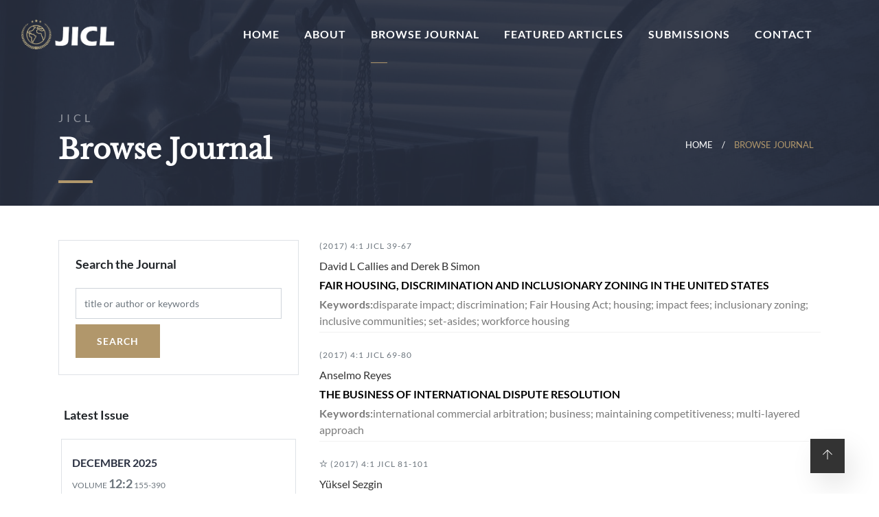

--- FILE ---
content_type: text/html; charset=UTF-8
request_url: https://www.jicl.org.uk/journal?page=14
body_size: 6437
content:
<!doctype html>
<html lang="en">

<head>
  <!-- Required meta tags -->
  <meta charset="utf-8">
  <meta name="keywords" content=" " />
  <meta name="description" content="Journal of International and Comparative Law ISSN 2313-3775 " />

  <meta name="author" content="jxgame@163.com">

  <title>JICL - JICL</title>

  <!-- bootstrap.min css -->
  <link rel="stylesheet" href=https://www.jicl.org.uk/statics/plugins/bootstrap/css/bootstrap.min.css>
  <!-- Flaticon Css -->
  <link rel="stylesheet" href=https://www.jicl.org.uk/statics/plugins/themify/css/themify-icons.css>
  <link rel="stylesheet" href=https://www.jicl.org.uk/statics/plugins/fontawesome/css/all.css>
  <!-- animate.css -->
  <link rel="stylesheet" href=https://www.jicl.org.uk/statics/plugins/animate-css/animate.css>
  <!-- Magnify Popup -->
  <link rel="stylesheet" href=https://www.jicl.org.uk/statics/plugins/magnific-popup/dist/magnific-popup.css>
  <!-- Owl Carousel CSS -->
  <link rel="stylesheet" href=https://www.jicl.org.uk/statics/plugins/slick-carousel/slick/slick.css>
  <link rel="stylesheet" href=https://www.jicl.org.uk/statics/plugins/slick-carousel/slick/slick-theme.css>
  <link rel="stylesheet" href=https://www.jicl.org.uk/statics/plugins/sweetalert2/sweetalert2.min.css>
  <!-- Main Stylesheet -->
  <link rel="stylesheet" href=https://www.jicl.org.uk/statics/css/style.css>

</head>

<body id="top">


  <!-- Navigation Start -->
  <nav class="navbar navbar-expand-lg fixed-top" id="main-nav">
    <div class="container-fluid">
      <a class="navbar-brand" href="/"><img src=https://www.jicl.org.uk/statics/images/tr-logo.png alt="" class="img-fluid"></a>

      <button class="navbar-toggler" type="button" data-toggle="collapse" data-target="#navbarsExample09" aria-controls="navbarsExample09" aria-expanded="false" aria-label="Toggle navigation">
        <span class="fa fa-bars"></span>
      </button>
            <div class="collapse navbar-collapse" id="navbarsExample09">
        <ul class="navbar-nav ml-auto mr-5 mb-0">
          <li class="nav-item">
            <a class="nav-link " href="/">Home <span class="sr-only">(current)</span></a>
          </li>
          <li class="nav-item"><a class="nav-link " href="/about">About</a></li>
          <li class="nav-item"><a class="nav-link active" href="/journal">Browse journal</a></li>
          <li class="nav-item"><a class="nav-link " href="/articles">featured articles</a></li>
          <li class="nav-item hidden"><a class="nav-link " href="/news">News</a></li>
          <li class="nav-item"><a class="nav-link " href="/submissions">Submissions</a></li>
          <li class="nav-item"><a class="nav-link " href="/contact">contact</a></li>
          <li class="nav-item user-login hidden"><a class="nav-link" href="javascript:;">Login</a></li>
          <li class="nav-item user-show hidden"><span class="user-name"></span><a class="nav-link user-logout" href="javascript:;">Logout</a></li>
        </ul>
      </div>
    </div>
  </nav>


  <!-- Navigation End -->
  <div class="fullscreen-loader">
    <div class="loader">
      <span class="loader-block"></span>
      <span class="loader-block"></span>
      <span class="loader-block"></span>
      <span class="loader-block"></span>
      <span class="loader-block"></span>
      <span class="loader-block"></span>
      <span class="loader-block"></span>
      <span class="loader-block"></span>
      <span class="loader-block"></span>
    </div>
  </div>


  <section class="page-title bg-2">
	<div class="container">
		<div class="row align-items-center">
			<div class="col-lg-6">
				<div class="block">
					<p class="text-white-50">JICL</p>
					<h1>Browse journal</h1>
				</div>
			</div>
			<div class="col-lg-6">
				<ul class="breadcrumbs list-inline text-lg-right mt-5 mt-lg-0">
					<li class="list-inline-item ">Home</li>
					<li class="list-inline-item active">Browse journal</li>
				</ul>
			</div>
		</div>
	</div>
</section>

<style>
	.lists {
		max-height: 930px;
		overflow-y: scroll;
	}
</style>
<section class="section blog-wrap" style="padding:50px 0">
	<div class="container">
		<div class="row">

			<div class="col-lg-4">
				<div class="sidebar-wrap">

					<div class="sidebar-widget search border p-4 mb-5">
						<h5 class="mb-4">Search the Journal</h5>
												<form method="get" action="#" onsubmit="return searchCheck()">
							<input type="text" class="form-control" placeholder="title or author or keywords" name="search" value="">
							<input type="submit" class="btn btn-main btn-small mt-2" value="Search" />
						</form>
					</div>

					<div class="sidebar-widget latest-post mt-5 mb-5 category-list">
						<h5 class="mb-4" style="margin-left: 8px;">Latest Issue</h5>
						<div class="lists">
														<a href="/journal/december-2025">
																	<div class="border py-3 row align-items-center mb-2 mx-1">
										
										<div class="col-12">
											<h6 class="my-2">DECEMBER 2025</h6>
											<span class="text-sm text-muted">VOLUME <b>12:2</b> 155-390</span>
										</div>

									</div>
							</a>

													</div>
						<h5 class="mb-4" style="margin-top: 25px;margin-left: 8px;">Archives</h5>
						<div class="lists">
																					<a href="/journal/june-2025">
																	<div class="border py-3 row align-items-center mb-2 mx-1">
										
										<div class="col-12">
											<h6 class="my-2">JUNE 2025</h6>
											<span class="text-sm text-muted">VOLUME <b>12:1</b> 1-154</span>
										</div>

									</div>
							</a>

																					<a href="/journal/december-2024">
																	<div class="border py-3 row align-items-center mb-2 mx-1">
										
										<div class="col-12">
											<h6 class="my-2">DECEMBER 2024</h6>
											<span class="text-sm text-muted">VOLUME <b>11:2</b> 153-306</span>
										</div>

									</div>
							</a>

																					<a href="/journal/june-2024">
																	<div class="border py-3 row align-items-center mb-2 mx-1">
										
										<div class="col-12">
											<h6 class="my-2">JUNE 2024</h6>
											<span class="text-sm text-muted">VOLUME <b>11:1</b> 1-152</span>
										</div>

									</div>
							</a>

																					<a href="/journal/december-2023">
																	<div class="border py-3 row align-items-center mb-2 mx-1">
										
										<div class="col-12">
											<h6 class="my-2">DECEMBER 2023</h6>
											<span class="text-sm text-muted">VOLUME <b>10:2</b> 157-348</span>
										</div>

									</div>
							</a>

																					<a href="/journal/june-2023">
																	<div class="border py-3 row align-items-center mb-2 mx-1">
										
										<div class="col-12">
											<h6 class="my-2">JUNE 2023</h6>
											<span class="text-sm text-muted">VOLUME <b>10:1</b> 1-156</span>
										</div>

									</div>
							</a>

																					<a href="/journal/december-2022">
																	<div class="border py-3 row align-items-center mb-2 mx-1">
										
										<div class="col-12">
											<h6 class="my-2">DECEMBER 2022</h6>
											<span class="text-sm text-muted">VOLUME <b>9:2</b> 1-148</span>
										</div>

									</div>
							</a>

																					<a href="/journal/june-2022">
																	<div class="border py-3 row align-items-center mb-2 mx-1">
										
										<div class="col-12">
											<h6 class="my-2">JUNE 2022</h6>
											<span class="text-sm text-muted">VOLUME <b>9:1</b> 1-206</span>
										</div>

									</div>
							</a>

																					<a href="/journal/december-2021">
																	<div class="border py-3 row align-items-center mb-2 mx-1">
										
										<div class="col-12">
											<h6 class="my-2">DECEMBER 2021</h6>
											<span class="text-sm text-muted">VOLUME <b>8:2</b> 315-543</span>
										</div>

									</div>
							</a>

																					<a href="/journal/june-2021">
																	<div class="border py-3 row align-items-center mb-2 mx-1">
										
										<div class="col-12">
											<h6 class="my-2">JUNE 2021</h6>
											<span class="text-sm text-muted">VOLUME <b>8:1</b> 1-314</span>
										</div>

									</div>
							</a>

																					<a href="/journal/december-2020">
																	<div class="border py-3 row align-items-center mb-2 mx-1">
										
										<div class="col-12">
											<h6 class="my-2">DECEMBER 2020</h6>
											<span class="text-sm text-muted">VOLUME <b>7:2</b> 265-490</span>
										</div>

									</div>
							</a>

																					<a href="/journal/june-2020">
																	<div class="border py-3 row align-items-center mb-2 mx-1">
										
										<div class="col-12">
											<h6 class="my-2">JUNE 2020</h6>
											<span class="text-sm text-muted">VOLUME <b>7:1</b> 1-264</span>
										</div>

									</div>
							</a>

																					<a href="/journal/december-2019">
																	<div class="border py-3 row align-items-center mb-2 mx-1">
										
										<div class="col-12">
											<h6 class="my-2">DECEMBER 2019</h6>
											<span class="text-sm text-muted">VOLUME <b>6:2</b> 171-390</span>
										</div>

									</div>
							</a>

																					<a href="/journal/june-2019">
																	<div class="border py-3 row align-items-center mb-2 mx-1">
										
										<div class="col-12">
											<h6 class="my-2">JUNE 2019</h6>
											<span class="text-sm text-muted">VOLUME <b>6:1</b> 1-169</span>
										</div>

									</div>
							</a>

																					<a href="/journal/december-2018">
																	<div class="border py-3 row align-items-center mb-2 mx-1">
										
										<div class="col-12">
											<h6 class="my-2">DECEMBER 2018</h6>
											<span class="text-sm text-muted">VOLUME <b>5:2</b> 279-567</span>
										</div>

									</div>
							</a>

																					<a href="/journal/june-2018">
																	<div class="border py-3 row align-items-center mb-2 mx-1">
										
										<div class="col-12">
											<h6 class="my-2">JUNE 2018</h6>
											<span class="text-sm text-muted">VOLUME <b>5:1</b> 1-278</span>
										</div>

									</div>
							</a>

																					<a href="/journal/december-2017">
																	<div class="border py-3 row align-items-center mb-2 mx-1">
										
										<div class="col-12">
											<h6 class="my-2">DECEMBER 2017</h6>
											<span class="text-sm text-muted">VOLUME <b>4:2</b> 133-396</span>
										</div>

									</div>
							</a>

																					<a href="/journal/june-2017">
																	<div class="border py-3 row align-items-center mb-2 mx-1">
										
										<div class="col-12">
											<h6 class="my-2">JUNE 2017</h6>
											<span class="text-sm text-muted">VOLUME <b>4:1</b> 1-132</span>
										</div>

									</div>
							</a>

																					<a href="/journal/december-2016">
																	<div class="border py-3 row align-items-center mb-2 mx-1">
										
										<div class="col-12">
											<h6 class="my-2">DECEMBER 2016</h6>
											<span class="text-sm text-muted">VOLUME <b>3:2</b> 163-522</span>
										</div>

									</div>
							</a>

																					<a href="/journal/june-2016">
																	<div class="border py-3 row align-items-center mb-2 mx-1">
										
										<div class="col-12">
											<h6 class="my-2">JUNE 2016</h6>
											<span class="text-sm text-muted">VOLUME <b>3:1</b> 1-161</span>
										</div>

									</div>
							</a>

																					<a href="/journal/december-2015">
																	<div class="border py-3 row align-items-center mb-2 mx-1">
										
										<div class="col-12">
											<h6 class="my-2">DECEMBER 2015</h6>
											<span class="text-sm text-muted">VOLUME <b>2:2</b> 187-358</span>
										</div>

									</div>
							</a>

																					<a href="/journal/june-2015">
																	<div class="border py-3 row align-items-center mb-2 mx-1">
										
										<div class="col-12">
											<h6 class="my-2">JUNE 2015</h6>
											<span class="text-sm text-muted">VOLUME <b>2:1</b> 1-186</span>
										</div>

									</div>
							</a>

																					<a href="/journal/december-2014">
																	<div class="border py-3 row align-items-center mb-2 mx-1">
										
										<div class="col-12">
											<h6 class="my-2">DECEMBER 2014</h6>
											<span class="text-sm text-muted">VOLUME <b>1:2</b> 141-325</span>
										</div>

									</div>
							</a>

																					<a href="/journal/june-2014">
																	<div class="border py-3 row align-items-center mb-2 mx-1">
										
										<div class="col-12">
											<h6 class="my-2">JUNE 2014</h6>
											<span class="text-sm text-muted">VOLUME <b>1:1</b> 1-140</span>
										</div>

									</div>
							</a>

																				</div>
					</div>


				</div>


			</div>
			<div class="col-lg-8">
								
												<div class="blog-item-list d-flex mb-4 align-items-center">
										<a href="/journal/june-2017/fair-housing-discrimination-and-inclusionary-zoning-in-the-united-states">
						<div class="blog-item-content-2">
														<span class="text-muted d-block mb-2 text-uppercase text-sm letter-spacing"> (2017) 4:1 JICL 39-67</span>
														<h3 class="font-weight-bold mb-2 hidden">David L Callies and Derek B Simon</h3>
							<p class="mb-1 " style="color:#333;">David L Callies and Derek B Simon</p>
							<p class="mb-1" style="color:#000;font-weight:bold;">FAIR HOUSING, DISCRIMINATION AND INCLUSIONARY ZONING IN THE UNITED STATES</p>
														<p class="mb-1"><b>Keywords:</b>disparate impact; discrimination; Fair Housing Act; housing; impact fees; inclusionary zoning; inclusive communities; set-asides; workforce housing</p>
													</div>
					</a>
									</div>
												<div class="blog-item-list d-flex mb-4 align-items-center">
										<a href="/journal/june-2017/the-business-of-international-dispute-resolution">
						<div class="blog-item-content-2">
														<span class="text-muted d-block mb-2 text-uppercase text-sm letter-spacing"> (2017) 4:1 JICL 69-80</span>
														<h3 class="font-weight-bold mb-2 hidden">Anselmo Reyes</h3>
							<p class="mb-1 " style="color:#333;">Anselmo Reyes</p>
							<p class="mb-1" style="color:#000;font-weight:bold;">THE BUSINESS OF INTERNATIONAL DISPUTE RESOLUTION</p>
														<p class="mb-1"><b>Keywords:</b>international commercial arbitration; business; maintaining competitiveness; multi-layered approach</p>
													</div>
					</a>
									</div>
												<div class="blog-item-list d-flex mb-4 align-items-center">
										<a href="/journal/june-2017/do-not-betray-god-or-your-people-negotiating-women-s-rights-under-muslim-family-laws-in-israel-and-india">
						<div class="blog-item-content-2">
														<span class="text-muted d-block mb-2 text-uppercase text-sm letter-spacing"><span class="ti-star"></span> (2017) 4:1 JICL 81-101</span>
														<h3 class="font-weight-bold mb-2 hidden">Yüksel Sezgin</h3>
							<p class="mb-1 " style="color:#333;">Yüksel Sezgin</p>
							<p class="mb-1" style="color:#000;font-weight:bold;">“DO NOT BETRAY GOD OR YOUR PEOPLE”: NEGOTIATING WOMEN’S RIGHTS UNDER MUSLIM FAMILY LAWS IN ISRAEL AND INDIA</p>
														<p class="mb-1"><b>Keywords:</b>Israel; India; shariʿa; Muslim family law; reform; women&rsquo;s rights; marriage; divorce; maintenance; alimony</p>
													</div>
					</a>
									</div>
												<div class="blog-item-list d-flex mb-4 align-items-center">
										<a href="/journal/june-2017/air-carrier-liability-and-air-passenger-rights-a-game-of-tug-of-war">
						<div class="blog-item-content-2">
														<span class="text-muted d-block mb-2 text-uppercase text-sm letter-spacing"> (2017) 4:1 JICL 103-122</span>
														<h3 class="font-weight-bold mb-2 hidden">Steven Truxal</h3>
							<p class="mb-1 " style="color:#333;">Steven Truxal</p>
							<p class="mb-1" style="color:#000;font-weight:bold;">AIR CARRIER LIABILITY AND AIR PASSENGER RIGHTS: A GAME OF TUG OF WAR?</p>
														<p class="mb-1"><b>Keywords:</b>consumer protection; air carrier liability; air passengers; core principles</p>
													</div>
					</a>
									</div>
												<div class="blog-item-list d-flex mb-4 align-items-center">
										<a href="/journal/june-2017/book-review">
						<div class="blog-item-content-2">
														<span class="text-muted d-block mb-2 text-uppercase text-sm letter-spacing"> (2017) 4:1 JICL 131-132</span>
														<h3 class="font-weight-bold mb-2 hidden">Ruwantissa Abeyratne</h3>
							<p class="mb-1 " style="color:#333;">Ruwantissa Abeyratne</p>
							<p class="mb-1" style="color:#000;font-weight:bold;">BOOK REVIEW</p>
													</div>
					</a>
									</div>
												<div class="blog-item-list d-flex mb-4 align-items-center">
										<a href="/journal/june-2017/liability-for-the-malicious-institution-of-civil-proceedings">
						<div class="blog-item-content-2">
														<span class="text-muted d-block mb-2 text-uppercase text-sm letter-spacing"> (2017) 4:1 JICL 123-130</span>
														<h3 class="font-weight-bold mb-2 hidden">Stephen Todd</h3>
							<p class="mb-1 " style="color:#333;">Stephen Todd</p>
							<p class="mb-1" style="color:#000;font-weight:bold;">LIABILITY FOR THE MALICIOUS INSTITUTION OF CIVIL PROCEEDINGS</p>
													</div>
					</a>
									</div>
												<div class="blog-item-list d-flex mb-4 align-items-center">
										<a href="/journal/december-2016/comparative-perspectives-on-criminal-justice-reforms">
						<div class="blog-item-content-2">
														<span class="text-muted d-block mb-2 text-uppercase text-sm letter-spacing"><span class="ti-star"></span> (2016) 3:2 JICL 163-167</span>
														<h3 class="font-weight-bold mb-2 hidden">Nicola Wake and Alan Reed</h3>
							<p class="mb-1 " style="color:#333;">Nicola Wake and Alan Reed</p>
							<p class="mb-1" style="color:#000;font-weight:bold;">COMPARATIVE PERSPECTIVES ON CRIMINAL JUSTICE REFORMS</p>
													</div>
					</a>
									</div>
												<div class="blog-item-list d-flex mb-4 align-items-center">
										<a href="/journal/december-2016/fundamental-issues-in-homicide">
						<div class="blog-item-content-2">
														<span class="text-muted d-block mb-2 text-uppercase text-sm letter-spacing"> (2016) 3:2 JICL 169-193</span>
														<h3 class="font-weight-bold mb-2 hidden">Barry Mitchell</h3>
							<p class="mb-1 " style="color:#333;">Barry Mitchell</p>
							<p class="mb-1" style="color:#000;font-weight:bold;">FUNDAMENTAL ISSUES IN HOMICIDE</p>
														<p class="mb-1"><b>Keywords:</b>Criminal Justice Act 2003; homicide; mandatory life sentence; restructuring of offences; serious offences</p>
													</div>
					</a>
									</div>
												<div class="blog-item-list d-flex mb-4 align-items-center">
										<a href="/journal/december-2016/reconceptualising-the-contours-of-self-defence-in-the-context-of-vulnerable-offenders-a-response-to-the-new-zealand-law-commission">
						<div class="blog-item-content-2">
														<span class="text-muted d-block mb-2 text-uppercase text-sm letter-spacing"> (2016) 3:2 JICL 195-247</span>
														<h3 class="font-weight-bold mb-2 hidden">Nicola Wake and Alan Reed</h3>
							<p class="mb-1 " style="color:#333;">Nicola Wake and Alan Reed</p>
							<p class="mb-1" style="color:#000;font-weight:bold;">RECONCEPTUALISING THE CONTOURS OF SELF-DEFENCE IN THE CONTEXT OF VULNERABLE OFFENDERS: A RESPONSE TO THE NEW ZEALAND LAW COMMISSION</p>
													</div>
					</a>
									</div>
												<div class="blog-item-list d-flex mb-4 align-items-center">
										<a href="/journal/december-2016/three-strikes-new-zealand-s-experience">
						<div class="blog-item-content-2">
														<span class="text-muted d-block mb-2 text-uppercase text-sm letter-spacing"> (2016) 3:2 JICL 249-278</span>
														<h3 class="font-weight-bold mb-2 hidden">Warren Brookbanks</h3>
							<p class="mb-1 " style="color:#333;">Warren Brookbanks</p>
							<p class="mb-1" style="color:#000;font-weight:bold;">THREE STRIKES: NEW ZEALAND’S EXPERIENCE</p>
														<p class="mb-1"><b>Keywords:</b>three strikes; New Zealand; California; serious offences; sentencing</p>
													</div>
					</a>
									</div>
												<div class="blog-item-list d-flex mb-4 align-items-center">
										<a href="/journal/december-2016/battered-women-loss-of-control-and-lost-opportunities">
						<div class="blog-item-content-2">
														<span class="text-muted d-block mb-2 text-uppercase text-sm letter-spacing"> (2016) 3:2 JICL 279-316</span>
														<h3 class="font-weight-bold mb-2 hidden">Amanda Clough</h3>
							<p class="mb-1 " style="color:#333;">Amanda Clough</p>
							<p class="mb-1" style="color:#000;font-weight:bold;">BATTERED WOMEN: LOSS OF CONTROL AND LOST OPPORTUNITIES</p>
														<p class="mb-1"><b>Keywords:</b>murder; loss of control; battered women; partial defences; manslaughter; comparative reform options</p>
													</div>
					</a>
									</div>
												<div class="blog-item-list d-flex mb-4 align-items-center">
										<a href="/journal/december-2016/sexual-violence-domestic-abuse-and-the-feminist-judge">
						<div class="blog-item-content-2">
														<span class="text-muted d-block mb-2 text-uppercase text-sm letter-spacing"> (2016) 3:2 JICL 317-343</span>
														<h3 class="font-weight-bold mb-2 hidden">Heather Douglas</h3>
							<p class="mb-1 " style="color:#333;">Heather Douglas</p>
							<p class="mb-1" style="color:#000;font-weight:bold;">SEXUAL VIOLENCE, DOMESTIC ABUSE AND THE FEMINIST JUDGE</p>
														<p class="mb-1"><b>Keywords:</b>Australian Feminist Judgments Project; domestic abuse; feminist perspectives; sexual violence; feminist judge</p>
													</div>
					</a>
									</div>
												<div class="row">
					<div class="col-lg-12">
						<nav class="pagination d-inline-block">
							<div class="nav-links">
								<a href="javascript:void(0)" style="cursor: default;">TOTAL:209</a>
																																<a href="https://www.jicl.org.uk/journal?page=13">&laquo; Previous</a>
																
																																<a href="https://www.jicl.org.uk/journal?page=1">1</a>
																
																																<a href="https://www.jicl.org.uk/journal?page=2">2</a>
																
																								<a href="javascript:void(0)" style="cursor: default;">...</a>
								
																																<a href="https://www.jicl.org.uk/journal?page=9">9</a>
																
																																<a href="https://www.jicl.org.uk/journal?page=10">10</a>
																
																																<a href="https://www.jicl.org.uk/journal?page=11">11</a>
																
																																<a href="https://www.jicl.org.uk/journal?page=12">12</a>
																
																																<a href="https://www.jicl.org.uk/journal?page=13">13</a>
																
																																<a class="current" href="https://www.jicl.org.uk/journal?page=14">14</a>
																
																																<a href="https://www.jicl.org.uk/journal?page=15">15</a>
																
																																<a href="https://www.jicl.org.uk/journal?page=16">16</a>
																
																																<a href="https://www.jicl.org.uk/journal?page=17">17</a>
																
																																<a href="https://www.jicl.org.uk/journal?page=18">18</a>
																
																																<a href="https://www.jicl.org.uk/journal?page=15">Next &raquo;</a>
																
															</div>
						</nav>
					</div>
				</div>
				
			</div>

		</div>
	</div>
</section>


  
<!-- Footer Start -->

<footer class="footer">
	<div class="container">
		<div class="row">
			<div class="widget mb-5 mb-lg-0">
				<div class="footer-logo mb-4"><a href="#"><img src=https://www.jicl.org.uk/statics/images/tr-logo.png alt="" class="img-fluid"></a></div>
				<p>Journal of International and Comparative Law ISSN 2313-3775</p>
				<p>JICL is published by Sweet and Maxwell, Hong Kong, and edited by law professors Wang Guiguo (Tulane University, USA, and Zhejiang University, China) and Le Cheng (Executive Vice President of the Academy of International Strategy and Law, Distinguished Professor of Law, Zhejiang University, China).</p>
			</div>
		</div>
		<div class="row hidden">
			<div class="col-lg-4 col-md-6 mr-auto">
				<div class="widget mb-5 mb-lg-0">
					<div class="footer-logo mb-4"><a href="#"><img src=https://www.jicl.org.uk/statics/images/tr-logo.png alt="" class="img-fluid"></a></div>
					<p>Journal of International and Comparative Law ISSN 2313-3775</p>
					<p>JICL is published by Sweet and Maxwell, Hong Kong, and edited by law professors Wang Guiguo (Tulane University, USA, and Zhejiang University, China) and Le Cheng (Executive Vice President of the Academy of International Strategy and Law, Distinguished Professor of Law, Zhejiang University, China).</p>
				</div>
			</div>

			<div class="col-lg-2 col-md-6">
				<div class="widget footer-widget mb-5 mb-lg-0">
					<h4>About us</h4>
					<ul class="list-unstyled mb-0">
						<li><a href="/about">About Us</a></li>
						<li><a href="/about">Editorial Board</a></li>
						<li><a href="/about">Editorial Advisory Board</a></li>

					</ul>
				</div>
			</div>
			<div class="col-lg-3 col-md-6">
				<div class="widget footer-address mb-5 mb-lg-0">
					<h4>Subscription</h4>
					<p class="mb-4">10/F Cityplaza 3, Taikoo Shing,Hong Kong</p>
					<ul class="list-unstyled mb-0 hidden">
						<li><span class="text-color">Phone: </span> (852) 2847 2066</li>
						<li><span class="text-color">Email:</span> smhkcsd@thomsonreuters.com</li>

					</ul>
				</div>
			</div>

			<div class="col-lg-3 col-md-6">
				<div class="widget footer-subscribe mb-5 mb-lg-0">
					<h4>Subscribe Us</h4>
					<p>Get latest articles & resources to your inbox every month.</p>
					<div class="input-group mt-4 subscribe">
						<input type="text" id="email" class="form-control" placeholder="Subscribe Now...">
						<span class="input-group-text btn btn-main subscribe-email">Send</span>
						<p class="mt-3">We’ll never share your details.</p>
						<input type="hidden" id="pdf_area_all_url" value="/storage/journals/November2020/ArticlesandAuthorsv3.pdf" />
						<p>Click <a class="popup-with-move-anim" href="#small-dialog_all" style="color:#688ffd">HERE</a> for a list of all the articles published so far in the journal</p>
					</div>
				</div>
			</div>
		</div>

		<div class="row">
			<div class="col-lg-12">
				<div class="copyright pt-4 text-white-50 position-relative">
					Copyright &copy; 2015 The journal of International and Comparative Law. All rights reserved. Operated by the Institute of International Strategy and Law.

					<a href="#top" class="backtop"><i class="ti-arrow-up"></i></a>
				</div>
			</div>
		</div>
	</div>
</footer>
<!-- Footer End -->

<!-- dialog itself, mfp-hide class is required to make dialog hidden -->
<div id="small-dialog" class="small-dialog zoom-anim-dialog mfp-hide">
	<h2>View PDF file</h2>
	<div id="pdf_area"></div>
	<p></p>
</div>

<div id="small-dialog_all" class="small-dialog zoom-anim-dialog mfp-hide">
	<h2>View PDF file</h2>
	<div id="pdf_area_all"></div>
	<p></p>
</div>

<div id="small-dialog_publication" class="small-dialog zoom-anim-dialog mfp-hide">
	<h2>View PDF file</h2>
	<div id="pdf_area_publication"></div>
	<p></p>
</div>

<div id="small-dialog_issue" class="small-dialog zoom-anim-dialog mfp-hide">
	<h2>View PDF file</h2>
	<div id="pdf_area_issue"></div>
	<p></p>
</div>


<div id="small-dialog_login" class="small-dialog zoom-anim-dialog mfp-hide" style="width:30em">
	<h2>Login/Register</h2>
	<form id="contact-form" method="post" style="margin:25px auto">
		<div class="block form-row">
			<div class="form-group col-lg-12">
				<input id="user_email" type="email" class="form-control" placeholder="Email Address">
			</div>
			<div class="form-group col-lg-12">
				<input id="user_password" type="password" class="form-control" placeholder="Your password">
			</div>
			<div class="col-lg-12 form-group-2">
				<div class="text-center">
					<button class="btn btn-main mt-4 login-send" type="button">Submit</button>
				</div>
			</div>
		</div>
	</form>
</div>


<div id="small-dialog1" class="small-dialog zoom-anim-dialog mfp-hide">
	<h2>Submissions</h2>
	<div class="postMain">
		<p>JICL welcomes full length articles (generally not exceeding 13,000 words inclusive of footnotes), shorter contributions in the form of notes and comments (generally not exceeding 8,000 words inclusive of footnotes) and book review articles of not more than 6,000 words. </p>
		<p>We accept contributions for consideration on an exclusive submission basis. When submitting an article please certify that it is an unpublished article (that is, it has not been previously published in substantially similar form or with substantially similar content) and that it is not under consideration by any other journal.</p>
		<p>To facilitate anonymous review, please give the names of authors and their short biographical information and acknowledgments in a separate page.</p>
		<p>Authors retain copyright in the words used, but upon submission of material for publication, grant Sweet &amp; Maxwell a licence to publish the submission in print and/or digital formats. Sweet &amp; Maxwell retains copyright in the design, format and layout of all material published in JICL.</p>
		<p>Once submissions are published, authors are entitled to one copy of the issue, 10 offprint copies and a PDF version of the submission.</p>
		<p>Authors who send articles published in JICL to other publishers or media must include a reference to the publication of the article by JICL and Sweet &amp; Maxwell.</p>
		<p>Contributions and book reviews should be submitted in Microsoft Word format by way of email attachment to Professor Le Cheng at <a href="mailto:chengle163@hotmail.com">chengle163@hotmail.com</a>.</p>
		<div class="newsTit">Style Guide</div>
		<p>Authors should follow the OSCOLA citation system (<a href="http://www.law.ox.ac.uk/publications/oscola.php" target="_blank">http://www.law.ox.ac.uk/publications/oscola.php</a>), except that we prefer authors to use indenting sparingly.</p>
		<p>JICL uses the following heading levels: Main headings are in bold and preceded by a Roman numeral; second-level headings are in bold and italics and preceded by an uppercase alphabet; third-level headings are preceded by an Arabic numeral; and fourth-level headings are in italics and preceded by a lowercase alphabet.</p>
	</div>
	<p></p>
</div>

<!-- 
    Essential Scripts
    =====================================-->


<!-- Main jQuery -->
<script src=https://www.jicl.org.uk/statics/plugins/jquery/jquery.js></script>
<!-- Bootstrap 3.1 -->
<script src=https://www.jicl.org.uk/statics/plugins/bootstrap/js/bootstrap.min.js></script>
<!-- Slick Slider -->
<script src=https://www.jicl.org.uk/statics/plugins/slick-carousel/slick/slick.min.js></script>
<!-- Counterup -->
<script src=https://www.jicl.org.uk/statics/plugins/counterup/waypoint.js></script>
<script src=https://www.jicl.org.uk/statics/plugins/counterup/jquery.counterup.min.js></script>
<!--  Magnific Popup-->
<script src=https://www.jicl.org.uk/statics/plugins/magnific-popup/dist/jquery.magnific-popup.min.js></script>
<!-- Form Validator -->
<script src=https://www.jicl.org.uk/statics/plugins/sweetalert2/sweetalert2.all.min.js></script>
<script src=https://www.jicl.org.uk/statics/js/pdfobject.min.js></script>
<script src=https://www.jicl.org.uk/statics/js/md5.min.js></script>
<script src=https://www.jicl.org.uk/statics/js/common.js?20201111></script>
<script src=https://www.jicl.org.uk/statics/js/script.js?20201111></script>

</body>

</html>

--- FILE ---
content_type: text/css
request_url: https://www.jicl.org.uk/statics/css/style.css
body_size: 6611
content:
/*  
Theme Name: Justica
Description:  A lightweight modern clean responsive Law template.
Theme URI: https://themeturn.com/free/justica/index.html
Author: Themeturn
Author URI: http://themeturn.com/
Version: 1.0
Text Domain: tehemturn
Tags: law,themeturn,modern,design,bootstrap,business, attronys,lawyer,court,personal,responsive.
License: GNU/GPL Version 2 or later. 
License URI: http://www.gnu.org/licenses/gpl.html 
Copyright: (c) 2019 Themeturn.

*/
/*=== MEDIA QUERY ===*/

/* latin-ext */
@font-face {
    font-family: "Lato";
    font-style: normal;
    font-weight: 400;
    src: local("Lato Regular"), local("Lato-Regular"),
        url(fonts/S6uyw4BMUTPHjxAwXjeu.woff2) format("woff2");
    unicode-range: U+0100-024F, U+0259, U+1E00-1EFF, U+2020, U+20A0-20AB,
        U+20AD-20CF, U+2113, U+2C60-2C7F, U+A720-A7FF;
}
/* latin */
@font-face {
    font-family: "Lato";
    font-style: normal;
    font-weight: 400;
    src: local("Lato Regular"), local("Lato-Regular"),
        url(fonts/S6uyw4BMUTPHjx4wXg.woff2) format("woff2");
    unicode-range: U+0000-00FF, U+0131, U+0152-0153, U+02BB-02BC, U+02C6, U+02DA,
        U+02DC, U+2000-206F, U+2074, U+20AC, U+2122, U+2191, U+2193, U+2212,
        U+2215, U+FEFF, U+FFFD;
}
/* latin-ext */
@font-face {
    font-family: "Lato";
    font-style: normal;
    font-weight: 700;
    src: local("Lato Bold"), local("Lato-Bold"),
        url(fonts/S6u9w4BMUTPHh6UVSwaPGR_p.woff2) format("woff2");
    unicode-range: U+0100-024F, U+0259, U+1E00-1EFF, U+2020, U+20A0-20AB,
        U+20AD-20CF, U+2113, U+2C60-2C7F, U+A720-A7FF;
}
/* latin */
@font-face {
    font-family: "Lato";
    font-style: normal;
    font-weight: 700;
    src: local("Lato Bold"), local("Lato-Bold"),
        url(fonts/S6u9w4BMUTPHh6UVSwiPGQ.woff2) format("woff2");
    unicode-range: U+0000-00FF, U+0131, U+0152-0153, U+02BB-02BC, U+02C6, U+02DA,
        U+02DC, U+2000-206F, U+2074, U+20AC, U+2122, U+2191, U+2193, U+2212,
        U+2215, U+FEFF, U+FFFD;
}
/* latin-ext */
@font-face {
    font-family: "Libre Baskerville";
    font-style: normal;
    font-weight: 400;
    src: local("Libre Baskerville"), local("LibreBaskerville-Regular"),
        url(fonts/kmKnZrc3Hgbbcjq75U4uslyuy4kn0qNXaxMICA.woff2) format("woff2");
    unicode-range: U+0100-024F, U+0259, U+1E00-1EFF, U+2020, U+20A0-20AB,
        U+20AD-20CF, U+2113, U+2C60-2C7F, U+A720-A7FF;
}
/* latin */
@font-face {
    font-family: "Libre Baskerville";
    font-style: normal;
    font-weight: 400;
    src: local("Libre Baskerville"), local("LibreBaskerville-Regular"),
        url(fonts/kmKnZrc3Hgbbcjq75U4uslyuy4kn0qNZaxM.woff2) format("woff2");
    unicode-range: U+0000-00FF, U+0131, U+0152-0153, U+02BB-02BC, U+02C6, U+02DA,
        U+02DC, U+2000-206F, U+2074, U+20AC, U+2122, U+2191, U+2193, U+2212,
        U+2215, U+FEFF, U+FFFD;
}

body,
html {
    width: 100%;
}

body {
    line-height: 1.5;
    font-family: "Lato", sans-serif;
    -webkit-font-smoothing: antialiased;
    font-size: 16px;
}

h1,
.h1,
h2,
.h2,
h3,
.h3,
h4,
.h4,
h5,
.h5,
h6,
.h6 {
    font-family: "Lato", sans-serif;
    font-weight: 600;
}

h1,
.h1 {
    font-size: 40px;
    font-family: "Libre Baskerville", serif;
}

h2,
.h2 {
    font-size: 32px;
    line-height: 44px;
    font-family: "Libre Baskerville", serif;
}

h3,
.h3 {
    font-size: 22px;
    line-height: 34px;
    font-family: "Libre Baskerville", serif;
}

h4,
.h4 {
    font-size: 20px;
    line-height: 30px;
    font-family: "Libre Baskerville", serif;
}

h5,
.h5 {
    font-size: 18px;
}

h6,
.h6 {
    font-size: 16px;
}

p {
    color: #7b7b7b;
}

a {
    color: #282e3f;
    transition: all 0.35s ease;
}

a:hover,
a:focus {
    text-decoration: none;
    color: #b1976b;
}

.navbar-toggle .icon-bar {
    background: #b1976b;
}

input[type="email"],
input[type="password"],
input[type="text"],
input[type="tel"] {
    box-shadow: none;
    height: 45px;
    outline: none;
    font-size: 14px;
}

input[type="email"]:focus,
input[type="password"]:focus,
input[type="text"]:focus,
input[type="tel"]:focus {
    box-shadow: none;
    border: 1px solid #b1976b;
}

.form-control {
    box-shadow: none;
    border-radius: 0;
}

.form-control:focus {
    box-shadow: none;
    border: 1px solid #b1976b;
}

.py-7 {
    padding: 7rem 0px;
}

.btn {
    display: inline-block;
    font-size: 14px;
    padding: 13px 30px;
    text-transform: uppercase;
    border-radius: 0;
    letter-spacing: 1px;
    font-weight: 700;
    transition: all 0.2s ease;
}

.btn:hover {
    background: #77623f;
    color: #fff;
}

.btn-main,
.btn-transparent {
    background: #b1976b;
    color: #fff;
}

.btn-main:hover,
.btn-transparent:hover {
    background: #77623f;
    color: #fff;
}

.btn:hover,
.btn:focus {
    box-shadow: none !important;
}

.btn-solid-border {
    border: 2px solid #b1976b;
    background: transparent;
    color: #fff;
}

.btn-solid-border:hover {
    border: 2px solid #b1976b;
    background: #b1976b;
}

.btn-transparent {
    background: transparent;
    padding: 0;
    color: #b1976b;
}

.btn-transparent:hover {
    background: transparent;
    color: #b1976b;
}

.btn-round {
    border-radius: 4px;
}

.btn-round-full {
    border-radius: 50px;
}

.btn.active:focus,
.btn:active:focus,
.btn:focus {
    outline: 0;
}

.bg-gray {
    background: #f6f4f0 !important;
}

.bg-primary {
    background: #b1976b;
}

.bg-secondary {
    background: #f9f9f9;
}

.bg-extra {
    background: #282e3f;
}

.bg-dark {
    background: #202122;
}

.letter-spacing-5 {
    letter-spacing: 5px;
}

.section {
    padding: 100px 0;
}

.section-title {
    margin-bottom: 70px;
}

.section-title span {
    letter-spacing: 5px;
    font-size: 13px;
}

.section-title .title {
    font-size: 40px;
    line-height: 50px;
    color: #282e3f;
}

.section-title p {
    color: #666;
    font-family: "Lato", sans-serif;
}

.page-title {
    padding: 160px 0px 25px;
}

.page-title .block h1 {
    color: #fff;
    text-transform: capitalize;
    position: relative;
    padding-bottom: 25px;
}

.page-title .block h1:before {
    position: absolute;
    content: "";
    left: 0px;
    width: 50px;
    height: 4px;
    background: #b1976b;
    bottom: 0px;
}

.page-title .block p {
    text-transform: uppercase;
    letter-spacing: 5px;
    margin-bottom: 10px;
}

.breadcrumbs li {
    position: relative;
    padding: 0px 10px 0px 10px;
    color: #fff;
    text-transform: uppercase;
    font-size: 13px;
}

.breadcrumbs li:first-child:before {
    position: absolute;
    top: 0;
    bottom: auto;
    right: -8px;
    left: auto;
    content: "/";
}

.breadcrumbs li.active {
    color: #b1976b;
}

.page-wrapper {
    padding: 70px 0;
}

.overly,
.page-title,
.slider {
    position: relative;
}

.overly:before,
.page-title:before,
.slider:before {
    content: "";
    position: absolute;
    left: 0;
    top: 0;
    bottom: 0;
    right: 0;
    width: 100%;
    height: 100%;
    background: #282e3f;
    opacity: 0.92;
}

.overly-2,
.hero-img {
    position: relative;
}

.overly-2:before,
.hero-img:before {
    content: "";
    position: absolute;
    left: 0;
    top: 0;
    bottom: 0;
    right: 0;
    width: 100%;
    height: 100%;
    background: #282e3f;
    opacity: 0.85;
}

.overly-3,
.about-video .video-img,
.footer {
    position: relative;
}

.overly-3:before,
.about-video .video-img:before,
.footer:before {
    content: "";
    position: absolute;
    left: 0;
    top: 0;
    bottom: 0;
    right: 0;
    width: 100%;
    height: 100%;
    background: #111;
    opacity: 0.45;
    border-radius: 10px;
}

.overly-4 {
    position: relative;
}

.overly-4:before {
    content: "";
    position: absolute;
    left: 0;
    top: 0;
    bottom: 0;
    right: 0;
    width: 100%;
    height: 100%;
    background: #111;
    opacity: 0.9;
}

.text-color {
    color: #b1976b;
}

.text-color2 {
    color: #282e3f;
}

.text-black {
    color: #333;
}

.text-sm {
    font-size: 12px;
}

.text-md {
    font-size: 46px;
    line-height: 56px;
}

.text-lg {
    font-size: 56px;
    line-height: 66px;
}

.no-spacing {
    letter-spacing: 0px;
}

.shadow-sm {
    box-shadow: 10px 17px 38px 0 rgba(0, 0, 0, 0.1) !important;
}

.letter-spacing {
    letter-spacing: 1px;
}

.divider {
    margin: 0 auto;
    height: 3px;
    width: 50px;
    background: rgba(255, 255, 255, 0.2);
}

#wrapper-work {
    overflow: hidden;
    padding-top: 100px;
}

#wrapper-work ul li {
    width: 50%;
    float: left;
    position: relative;
}

#wrapper-work ul li img {
    width: 100%;
    height: 100%;
}

#wrapper-work ul li .items-text {
    position: absolute;
    top: 0;
    bottom: 0;
    left: 0;
    right: 0;
    width: 100%;
    height: 100%;
    color: #fff;
    background: rgba(0, 0, 0, 0.6);
    padding-left: 44px;
    padding-top: 140px;
}

#wrapper-work ul li .items-text h2 {
    padding-bottom: 28px;
    padding-top: 75px;
    position: relative;
}

#wrapper-work ul li .items-text h2:before {
    content: "";
    position: absolute;
    left: 0;
    bottom: 0;
    width: 75px;
    height: 3px;
    background: #fff;
}

#wrapper-work ul li .items-text p {
    padding-top: 30px;
    font-size: 16px;
    line-height: 27px;
    font-weight: 300;
    padding-right: 80px;
}
.sidebar-wrap img {
    max-width: 65%;
}
.blog-item-list img {
}
/*--
	features-work Start 
--*/
#features-work {
    padding-top: 50px;
    padding-bottom: 75px;
}

#features-work .block ul li {
    width: 19%;
    text-align: center;
    display: inline-block;
    padding: 40px 0px;
}

.navbar-nav li {
    padding: 0px 10px;
}

.navbar-nav .nav-link {
    font-family: "Lato", sans-serif;
    position: relative;
    font-weight: 600;
    letter-spacing: 0px;
    padding: 30px 0px;
    color: #fff;
    font-size: 16px;
    letter-spacing: 1px;
    text-transform: uppercase;
    transition: all 0.45s ease;
}

.navbar-nav .nav-link:hover,
.navbar-nav .nav-link:focus {
    color: #b1976b;
}

.navbar-nav .nav-link:hover:before {
    position: absolute;
    content: "";
    left: 8px;
    bottom: 0px;
    border-bottom: 1px solid #b1976b;
    width: 24px;
}

.navbar-nav .nav-link.active:before {
    position: absolute;
    content: "";
    left: 8px;
    bottom: 0px;
    border-bottom: 1px solid #b1976b;
    width: 24px;
}

#navbar {
    border-bottom: 1px solid rgba(255, 255, 255, 0.04);
    padding-bottom: 0px;
}

#navbar .btn {
    padding: 12px 30px;
}

.navbar-brand img {
    max-width: 220px;
}

.navbar-light {
    background: #fff;
    width: 100%;
}

.dropdown {
    position: relative;
}

.dropdown-menu {
    visibility: hidden;
    filter: alpha(opacity=0);
    opacity: 0;
    width: 250px;
    padding: 10px;
    border-radius: 0px;
    border-top: 3px solid #b1976b;
    background: #333;
    box-shadow: 2px 2px 5px 1px rgba(0, 0, 0, 0.05),
        -2px 0px 5px 1px rgba(0, 0, 0, 0.05);
    webkit-transform: translateY(20px);
    -webkit-transform: translateY(20px);
    transform: translateY(20px);
    transition: all 500ms ease;
    -moz-transition: all 500ms ease;
    -webkit-transition: all 500ms ease;
    -ms-transition: all 500ms ease;
    -o-transition: all 500ms ease;
    position: absolute !important;
    left: 0px;
    top: 100%;
    width: 240px;
    z-index: 100;
    display: block !important;
    margin: 0 auto;
}

.dropdown-toggle::after {
    display: none;
}

.dropdown:hover .dropdown-menu {
    visibility: visible;
    opacity: 1;
    webkit-transform: translateY(0px);
    -webkit-transform: translateY(0px);
    transform: translateY(0px);
}

.dropdown-item {
    padding: 12px 23px;
    text-transform: uppercase;
    font-size: 13px;
    color: #fff !important;
    letter-spacing: 1px;
    transition: all 0.45s ease 0s;
}

.dropdown-item:hover {
    background: #b1976b;
    color: #fff;
}

ul.dropdown-menu li {
    padding-left: 0px !important;
}

.nav-top {
    position: fixed;
    top: 0;
    width: 100%;
    background-image: linear-gradient(#2e3238 98px, rgba(0, 0, 0, 0) 98px);
    transition: 0s all ease;
    -webkit-transform: translateY(-100%);
    transform: translateY(-100%);
}

.nav-top.awake {
    transition: 0.3s all ease;
    -webkit-transform: translateY(0%);
    transform: translateY(0%);
}

.nav-top.sleep {
    transition: 0.3s all ease;
    -webkit-transform: translateY(-80%);
    transform: translateY(-80%);
}

.slider {
    background: url("../images/bg/bg-2.jpg") no-repeat;
    background-size: cover;
    padding: 290px 0 280px 0;
    position: relative;
    text-align: center;
}

.slider h1 {
    font-weight: 700;
    font-size: 65px;
    line-height: 90px;
    margin-bottom: 40px;
    text-transform: capitalize;
    color: #fff;
}

.slider span {
    letter-spacing: 10px;
}

.btn-outline-light:hover {
    border-color: #fff !important;
    color: #333;
    background: #fff;
}

.letter-spacing {
    letter-spacing: 1px;
}

.bg-1 {
    background-image: url("../images/bg/bg-3.jpg");
    background-size: cover;
    background-repeat: no-repeat;
    background-attachment: fixed;
}

.bg-2 {
    background: url("../images/bg/bg-2.jpg") no-repeat 50% 30%;
    background-size: cover;
}

.service img {
    width: 100%;
}

.service-item {
    transition: all 0.45s ease;
}

.service-item img {
    border-radius: 3px;
}

.service-item:hover {
    margin-top: -20px;
}

.service-item-content h3 {
    position: relative;
    padding-bottom: 10px;
    font-weight: 600;
}

.service-item-content h3:before {
    position: absolute;
    content: "";
    left: 0px;
    bottom: 0px;
    width: 45px;
    height: 2px;
    background: #b1976b;
}

.service-item-2 .text-md {
    font-weight: 600;
}

.service-item-2 img {
    box-shadow: 0 20px 50px 0 rgba(46, 65, 90, 0.1);
    border-radius: 3px;
}

.service-item-2 div {
    padding: 10px 30px 0px 30px;
}

.about-content {
    padding: 0px 40px;
    border-radius: 3px;
}

.about-content ul {
    margin: 30px 0px;
}

.about-content .feature h4 {
    font-family: "Lato", sans-serif;
    color: #000;
}

.about-content .feature i {
    margin-right: 15px;
    color: #b1976b;
    margin-top: 7px;
    float: left;
}

.hero-img {
    background: url("../images/bg/bg-3.jpg") no-repeat;
    background-size: cover;
    position: absolute;
    content: "";
    left: 0px;
    top: 0px;
    width: 100%;
}

.h70 {
    height: 70%;
}

.about-video {
    margin-top: 70px;
}

.about-video .video-img {
    position: relative;
}

.about-video .video-img img {
    border-radius: 10px;
}

.about-video a {
    position: absolute;
    content: "";
    left: 50%;
    top: 50%;
    margin-left: -50px;
    margin-top: 50px;
    width: 120px;
    height: 120px;
    display: block;
    background: #fff;
    border-radius: 100%;
    text-align: center;
    padding-top: 35px;
    color: #b1976b;
    font-size: 30px;
}

.about-item-list li {
    width: 45%;
    float: left;
    margin-bottom: 15px;
    font-weight: 700;
    font-size: 18px;
}

.mt--95px {
    margin-top: -95px;
}

.about-1 {
    position: relative;
}

.about-img {
    left: 50%;
    z-index: -1;
    height: 100%;
    top: -60px;
}

.cta {
    background: url("../images/bg/title-02.jpg") 50% 50%;
    background-size: cover;
    padding-bottom: 30px;
}

.cta .cta-content {
    background: #282e3f;
    padding: 60px 20px;
}

.cta .cta-content i {
    font-size: 60px;
    line-height: 70px;
    color: #b1976b;
}

.mbottom-50 {
    margin-bottom: -90px;
}

.team-item {
    margin-bottom: 50px;
}

.team-item .team-item-content {
    background: #f9f9f9;
}

.team-item .team-socials {
    margin-top: -50px;
    text-align: center;
    opacity: 0;
    transition: all 0.45s ease;
}

.team-item .team-socials a {
    color: #fff;
    width: 25px;
    height: 25px;
    text-align: center;
    background: #b1976b;
    display: inline-block;
}

.team-item:hover .team-socials {
    opacity: 1;
}

.team-item.slick-slide {
    opacity: 0.5;
    -webkit-transform: scale(0.9);
    transform: scale(0.9);
    transition: all 0.45s ease;
}

.slick-current.slick-active.slick-center {
    opacity: 1;
    -webkit-transform: scale(1);
    transform: scale(1);
}

.team-item-2 {
    padding: 30px;
    background: #fff;
    box-shadow: 0 2px 48px 0 rgba(0, 0, 0, 0.13);
    position: relative;
}

.team-item-2 .team-img {
    position: relative;
    z-index: 2;
    width: 180px;
    height: 180px;
    float: left;
    margin-right: 25px;
    bottom: 0px;
    margin-left: -80px;
}

.team-item-2 .team-img img {
    border-radius: 3px;
    transition: all 0.3s ease 0s;
}

.team-item-2 .team-socials-2 {
    margin-top: 25px;
}

.team-item-2 .team-socials-2 a {
    color: #282e3f;
}

.team-item-2:before {
    content: "";
    position: absolute;
    width: 5px;
    height: 85px;
    right: 0px;
    background: #dddddd;
    transition: all 0.3s ease 0s;
}

.team-item-2:hover:before {
    background: #282e3f;
}

.team-item-2:hover .team-img img {
    margin-top: -18px;
}

.team-block h4 {
    font-size: 18px;
}

.team-block .card-body {
    padding: 13px 30px;
    box-shadow: 10px 17px 38px 0 rgba(0, 0, 0, 0.1);
}

.team-block .team-socials-block {
    position: absolute;
    top: 10px;
    font-size: 0.5em;
    background: #333;
    color: #fff;
    border: 1px solid #333 !important;
    right: 5px;
    border-radius: 25px;
    padding: 3px 6px;
}

.team-block .team-socials-block a {
    margin-right: 10px;
}

.team-block .team-socials-block a i:hover {
    color: #b1976b;
}

i.ti-facebook {
    color: #3b5998;
}

i.ti-twitter {
    color: #55acee;
}

i.ti-pinterest {
    color: #bd081c;
}

i.ti-linkedin {
    color: #0077b5;
}

i.ti-google {
    color: #dc4e41;
}

.testimonial-item {
    margin-bottom: 30px;
}

.testimonial-item i {
    font-size: 40px;
    line-height: 40px;
}

.testimonial-item .testimonial-title {
    font-size: 26px;
    line-height: 46px;
    margin: 35px 0px;
    color: #282e3f;
    font-family: "Libre Baskerville", serif;
}

.clients-logo-img {
    margin: 5px;
}

.contact-form .block .form-group {
    padding-bottom: 15px;
    margin: 0px;
}

.contact-form .block .form-group .form-control {
    background: #f6f8fa;
    height: 60px;
    border: 1px solid #eef2f6;
    box-shadow: none;
    width: 100%;
}

.contact-form .form-group-2 {
    margin-bottom: 13px;
}

.contact-form .form-group-2 textarea {
    background: #f6f8fa;
    border: 1px solid #eef2f6;
    box-shadow: none;
    width: 100%;
}

.google-map {
    border: 10px solid #eef2f6;
}

.google-map #map {
    height: 350px;
}

/*=================================================================
  Latest Posts
==================================================================*/
.blog-item {
    box-shadow: 0 0 25px rgba(0, 0, 0, 0.1);
}

.blog-item .blog-item-img {
    overflow: hidden;
}

.blog-item .blog-item-img img {
    transition: all 0.35s linear;
    border-radius: 3px;
}

.blog-item h4 {
    color: #282e3f;
    transition: all 0.35s linear;
}

.blog-item span {
    position: absolute;
    top: 15px;
    background: rgba(255, 255, 255, 0.9);
    padding: 3px 5px;
    font-size: 14px;
    right: 20px;
    border-radius: 3px;
}

.blog-item .blog-item-content {
    padding: 35px;
    position: relative;
}

.blog-item .blog-item-content:before {
    content: "";
    position: absolute;
    width: 5px;
    height: 65px;
    left: 0px;
    background: #dddddd;
    transition: all 0.3s ease 0s;
}

.blog-item .blog-item-content li {
    color: #666;
}

.blog-item:hover .blog-item-img img {
    -webkit-transform: scale(1.1);
    transform: scale(1.1);
}

.blog-item:hover h4 {
    color: #b1976b;
}

.blog-item:hover .blog-item-content:before {
    background: #b1976b;
}

.blog-meta {
    margin-top: 30px;
    font-size: 14px;
}

.blog-item-wrap {
    text-align: center;
}

.blog-item-wrap .blog-item-content-2 h3 a {
    font-weight: 700;
}

.blog-item-wrap .blog-item-content-2 span {
    font-size: 14px;
}

.blog-item-wrap .blog-item-content-2 p {
    font-size: 15px;
    line-height: 30px;
    color: #333;
}

.text-underline {
    text-decoration: underline;
}

.post {
    background: #fff;
    margin-bottom: 40px;
    padding-bottom: 20px;
}

.post .post-media.post-thumb img {
    width: 100%;
    height: auto;
}

.post .post-media.post-media-audio iframe {
    width: 100%;
}

.post .post-title {
    margin-top: 10px;
    margin: 25px 0 0;
    text-transform: uppercase;
}

.post .post-title a {
    color: #b1976b;
}

.post .post-title a:hover {
    color: #b1976b;
}

.post .post-meta {
    font-size: 13px;
    margin-top: 10px;
}

.post .post-meta ul li {
    display: inline-block;
    color: #909090;
    margin-right: 20px;
    font-size: 12px;
    letter-spacing: 0.5px;
}

.post .post-meta ul li a {
    color: #909090;
}

.post .post-meta ul li a:hover {
    color: #b1976b;
}

.post .post-meta .post-author {
    color: #333;
}

.post .post-content {
    margin-top: 20px;
}

.post .post-content p {
    line-height: 26px;
}

.post .post-content .btn-main,
.post .post-content .btn-transparent {
    padding: 10px 20px;
    margin: 15px 0;
    font-size: 12px;
}

.quote {
    line-height: 40px;
    padding: 60px 30px 60px 60px;
}

.font-size-14 {
    font-size: 14px;
}

.pagination a {
    width: 40px;
    height: 40px;
    display: inline-block;
    border: 1px solid #dedede;
    font-weight: 700;
    padding-top: 6px;
    text-align: center;
}

.pagination a:hover {
    background: #333;
    color: #fff;
    border-color: #333;
}

.pagination a.current {
    background: #333;
    color: #fff;
    border: 1px solid #333;
}

/*=================================================================
  Single Blog Page
==================================================================*/
.post.post-single {
    border: none;
}

.post.post-single .post-thumb {
    margin-top: 30px;
}

.post-sub-heading {
    border-bottom: 1px solid #dedede;
    padding-bottom: 20px;
    letter-spacing: 2px;
    text-transform: uppercase;
    font-size: 16px;
    margin-bottom: 20px;
}

.post-social-share {
    margin-bottom: 50px;
}

.post-comments {
    margin: 30px 0;
}

.post-comments .media {
    margin-top: 20px;
}

.post-comments .media > .pull-left {
    padding-right: 20px;
}

.post-comments .comment-author {
    margin-top: 0;
    margin-bottom: 0px;
    font-weight: 500;
}

.post-comments .comment-author a {
    color: #b1976b;
    font-size: 14px;
    text-transform: uppercase;
}

.post-comments time {
    margin: 0 0 5px;
    display: inline-block;
    color: #808080;
    font-size: 12px;
}

.post-comments .comment-button {
    color: #b1976b;
    display: inline-block;
    margin-left: 5px;
    font-size: 12px;
}

.post-comments .comment-button i {
    margin-right: 5px;
    display: inline-block;
}

.post-comments .comment-button:hover {
    color: #b1976b;
}

.post-excerpt {
    margin-bottom: 60px;
}

.post-excerpt h3 a {
    color: #000;
}

.post-excerpt p {
    margin: 0 0 30px;
}

.post-excerpt blockquote.quote-post {
    margin: 20px 0;
}

.post-excerpt blockquote.quote-post p {
    line-height: 30px;
    font-size: 20px;
    color: #b1976b;
}

.single-blog {
    background-color: #fff;
    margin-bottom: 50px;
    padding: 20px;
}

.blog-subtitle {
    font-size: 15px;
    padding-bottom: 10px;
    border-bottom: 1px solid #dedede;
    margin-bottom: 25px;
    text-transform: uppercase;
}

.next-prev {
    border-bottom: 1px solid #dedede;
    border-top: 1px solid #dedede;
    margin: 20px 0;
    padding: 25px 0;
}

.next-prev a {
    color: #000;
}

.next-prev a:hover {
    color: #b1976b;
}

.next-prev .prev-post i {
    margin-right: 10px;
}

.next-prev .next-post i {
    margin-left: 10px;
}

.social-profile ul li {
    margin: 0 10px 0 0;
    display: inline-block;
}

.social-profile ul li a {
    color: #4e595f;
    display: block;
    font-size: 16px;
}

.social-profile ul li a i:hover {
    color: #b1976b;
}

.comments-section {
    margin-top: 35px;
}

.author-about {
    margin-top: 40px;
}

.post-author {
    margin-right: 20px;
}

.post-author > img {
    border: 1px solid #dedede;
    max-width: 120px;
    padding: 5px;
    width: 100%;
}

.comment-list ul {
    margin-top: 20px;
}

.comment-list ul li {
    margin-bottom: 20px;
}

.comment-wrap {
    border: 1px solid #dedede;
    border-radius: 1px;
    margin-left: 20px;
    padding: 10px;
    position: relative;
}

.comment-wrap .author-avatar {
    margin-right: 10px;
}

.comment-wrap .media .media-heading {
    font-size: 14px;
    margin-bottom: 8px;
}

.comment-wrap .media .media-heading a {
    color: #b1976b;
    font-size: 13px;
}

.comment-wrap .media .comment-meta {
    font-size: 12px;
    color: #888;
}

.comment-wrap .media p {
    margin-top: 15px;
}

.comment-reply-form {
    margin-top: 80px;
}

.comment-reply-form input,
.comment-reply-form textarea {
    height: 35px;
    border-radius: 0;
    box-shadow: none;
}

.comment-reply-form input:focus,
.comment-reply-form textarea:focus {
    box-shadow: none;
    border: 1px solid #b1976b;
}

.comment-reply-form textarea,
.comment-reply-form .btn-main,
.comment-reply-form .btn-transparent {
    height: auto;
}

.tags a {
    text-transform: uppercase;
    font-size: 14px;
    padding: 5px 14px;
    display: inline-block;
    background: #dedede;
    margin-bottom: 5px;
}

.footer {
    background: #282e3f;
    background: url("../images/bg/bg-2.png") no-repeat;
    background-size: cover;
    padding: 70px 0px 30px;
}

.footer .widget .footer-logo {
    max-width: 220px;
}

.footer .widget h4 {
    margin-bottom: 20px;
    color: #fff;
}

.footer .widget p {
    color: rgba(255, 255, 255, 0.78);
    line-height: 25px;
    font-size: 16px;
}

.footer .widget ul li {
    padding: 6px 0px;
    color: rgba(255, 255, 255, 0.7);
}

.footer .widget ul li a {
    color: rgba(255, 255, 255, 0.7);
    font-size: 18px;
}

.footer .copyright {
    border-top: 1px solid rgba(255, 255, 255, 0.05);
}

.subscribe .form-control {
    background: transparent;
    border: 1px solid rgba(0, 0, 0, 0.05);
    max-width: 200px;
    margin-right: 5px;
}

.subscribe .btn {
    padding: 10px 20px;
    border: 0px;
}

.backtop {
    position: fixed;
    bottom: 30px;
    width: 50px;
    height: 50px;
    background: #333;
    color: #fff;
    right: 50px;
    text-align: center;
    padding-top: 12px;
    box-shadow: 10px 17px 38px 0 rgba(0, 0, 0, 0.1) !important;
}

.backtop a {
    transition: all 0.35s ease;
}

/*=== MEDIA QUERY ===*/
@media (max-width: 400px) {
    .navbar-toggler {
        background: #fff;
    }
    .navbar {
        background: #333;
    }
    .dropdown-menu {
        display: none;
        width: 100%;
        text-align: center;
    }
    .about-item-list li {
        width: 100%;
    }
    .text-md {
        font-size: 21px;
        line-height: 34px;
    }
    .about-video {
        margin-top: 0px;
    }
    .subscribe .form-control {
        width: 100%;
    }
    .subscribe .btn {
        width: 100%;
        margin-top: 10px;
    }
    .navbar-nav .nav-link {
        padding: 18px 0px;
    }
    .slider {
        padding: 163px 0 220px 0;
    }
    .slider h1 {
        font-size: 23px;
        line-height: 43px;
    }
}

@media (max-width: 480px) {
    .navbar-toggler {
        background: #fff;
    }
    .navbar {
        background: #333;
    }
    .dropdown-menu {
        display: none;
        width: 100%;
        text-align: center;
    }
    .about-item-list li {
        width: 100%;
    }
    .text-md {
        font-size: 21px;
        line-height: 34px;
    }
    .about-video {
        margin-top: 0px;
    }
    .subscribe .form-control {
        width: 100%;
    }
    .subscribe .btn {
        width: 100%;
        margin-top: 10px;
    }
    .navbar-nav .nav-link {
        padding: 18px 0px;
    }
    .slider {
        padding: 163px 0 220px 0;
    }
    .slider h1 {
        font-size: 23px;
        line-height: 43px;
    }
}

@media (max-width: 768px) {
    .navbar-toggler {
        background: #fff;
    }
    .navbar {
        background: #333;
    }
    .dropdown-menu {
        display: none;
        width: 100%;
        text-align: center;
    }
    .subscribe .form-control {
        width: 100%;
    }
    .subscribe .btn {
        width: 100%;
        margin-top: 10px;
    }
    .navbar-nav .nav-link {
        padding: 18px 0px;
    }
    .slider {
        padding: 163px 0 220px 0;
    }
    .slider h1 {
        font-size: 33px;
        line-height: 53px;
    }
    .text-md {
        font-size: 30px;
        line-height: 43px;
    }
    .blog-meta {
        font-size: 16px;
    }
}

@media (max-width: 992px) {
    .navbar-toggler {
        background: #fff;
    }
    .navbar {
        background: #333;
    }
    .subscribe .form-control {
        width: 100%;
    }
    .subscribe .btn {
        width: 100%;
        margin-top: 10px;
    }
    .navbar-nav .nav-link {
        padding: 18px 0px;
    }
}

/*# sourceMappingURL=maps/style.css.map */
.user-show {
    padding-top: 0.5rem !important;
}
.user-show span {
    color: #999;
}
.user-show .nav-link {
    padding: 0;
}
.fullscreen-loader {
    color: #000;
}

.loader {
    position: fixed;
    top: 50%;
    left: 50%;
    width: 7.33333em;
    height: 7.33333em;
    margin-left: -3.66667em;
    margin-top: -3.66667em;
}

.loader-block {
    position: absolute;
    top: 0;
    left: 0;
    display: inline-block;
    opacity: 0;
    width: 2em;
    height: 2em;
    background: #341342;
    -webkit-animation: show 0.88s step-end infinite alternate,
        pulse 0.88s linear infinite alternate;
    animation: show 0.88s step-end infinite alternate,
        pulse 0.88s linear infinite alternate;
}

.loader-block:nth-child(1) {
    -moz-transform: translate(0, 0);
    -ms-transform: translate(0, 0);
    -webkit-transform: translate(0, 0);
    transform: translate(0, 0);
    -webkit-animation-delay: 0.065s;
    animation-delay: 0.065s;
}

.loader-block:nth-child(2) {
    -moz-transform: translate(2.66667em, 0);
    -ms-transform: translate(2.66667em, 0);
    -webkit-transform: translate(2.66667em, 0);
    transform: translate(2.66667em, 0);
    -webkit-animation-delay: 0.13s;
    animation-delay: 0.13s;
}

.loader-block:nth-child(3) {
    -moz-transform: translate(5.33333em, 0);
    -ms-transform: translate(5.33333em, 0);
    -webkit-transform: translate(5.33333em, 0);
    transform: translate(5.33333em, 0);
    -webkit-animation-delay: 0.195s;
    animation-delay: 0.195s;
}

.loader-block:nth-child(4) {
    -moz-transform: translate(0, 2.66667em);
    -ms-transform: translate(0, 2.66667em);
    -webkit-transform: translate(0, 2.66667em);
    transform: translate(0, 2.66667em);
    -webkit-animation-delay: 0.325s;
    animation-delay: 0.325s;
}

.loader-block:nth-child(5) {
    -moz-transform: translate(2.66667em, 2.66667em);
    -ms-transform: translate(2.66667em, 2.66667em);
    -webkit-transform: translate(2.66667em, 2.66667em);
    transform: translate(2.66667em, 2.66667em);
    -webkit-animation-delay: 0.13s;
    animation-delay: 0.13s;
}

.loader-block:nth-child(6) {
    -moz-transform: translate(5.33333em, 2.66667em);
    -ms-transform: translate(5.33333em, 2.66667em);
    -webkit-transform: translate(5.33333em, 2.66667em);
    transform: translate(5.33333em, 2.66667em);
    -webkit-animation-delay: 0.455s;
    animation-delay: 0.455s;
}

.loader-block:nth-child(7) {
    -moz-transform: translate(0, 5.33333em);
    -ms-transform: translate(0, 5.33333em);
    -webkit-transform: translate(0, 5.33333em);
    transform: translate(0, 5.33333em);
    -webkit-animation-delay: 0.39s;
    animation-delay: 0.39s;
}

.loader-block:nth-child(8) {
    -moz-transform: translate(2.66667em, 5.33333em);
    -ms-transform: translate(2.66667em, 5.33333em);
    -webkit-transform: translate(2.66667em, 5.33333em);
    transform: translate(2.66667em, 5.33333em);
    -webkit-animation-delay: 0.26s;
    animation-delay: 0.26s;
}

.loader-block:nth-child(9) {
    -moz-transform: translate(5.33333em, 5.33333em);
    -ms-transform: translate(5.33333em, 5.33333em);
    -webkit-transform: translate(5.33333em, 5.33333em);
    transform: translate(5.33333em, 5.33333em);
}

@-webkit-keyframes pulse {
    from,
    40% {
        background: #fdfdfd;
    }
    to {
        background: #dadada;
    }
}
@-webkit-keyframes show {
    from,
    40% {
        opacity: 0;
    }
    41%,
    to {
        opacity: 1;
    }
}
@keyframes pulse {
    from,
    40% {
        background: #fdfdfd;
    }
    to {
        background: #dadada;
    }
}
@keyframes show {
    from,
    40% {
        opacity: 0;
    }
    41%,
    to {
        opacity: 1;
    }
}

.hidden {
    display: none !important;
}
.blog-item-list .keyword {
    background: #ffff00;
    display: inline-block;
    font-weight: bold;
    padding: 2px 5px;
    color: #f00;
}
.blog-item-list {
    border-bottom: 1px solid #f1f1f1;
}
.blog-item-list:last-child {
    border: none;
}
.blog-item-list a:hover {
    color: #007bff !important;
}
.search-result {
    font-size: 1.5em;
    margin: 15px 0;
    font-weight: bold;
}

.search-result .keyword {
    font-weight: normal;
    color: #333;
}
.view-pdf-tips {
    font-size: 20px;
}
.view-pdf-tips a {
    color: blue;
}
.no-data {
    text-align: center;
    font-size: 2em;
    color: #999;
    margin: 25px 0;
}
.no-data .icon {
    font-size: 3em;
}
.pagination a {
    min-width: 40px;
    width: auto;
    height: auto;
    padding: 6px 5px;
    margin: 5px auto;
}

.category-list .text-muted b {
    font-size: 1.5em;
    font-weight: bold;
}
.category-list .active {
    background: #343242;
}
.category-list .active .my-2 {
    color: #fff;
}
.category-list .active .text-muted {
    color: #f1f1f1 !important;
}

.pdfobject-container {
    height: 800px;
    width: 100%;
}
.pdfobject {
    border: 1px solid #666;
}

.small-dialog {
    background: white;
    padding: 20px 30px;
    text-align: left;
    max-width: 60%;
    margin: 20px auto;
    position: relative;
}
/* Styles for dialog window */

.joins {
    margin: 5em auto;
}
.joins > div {
    max-width: 16%;
    display: inline-block;
    text-align: center;
    margin: 15px 20px;
}
/**
     * Fade-zoom animation for first dialog
     */

/* start state */
.my-mfp-zoom-in .zoom-anim-dialog {
    opacity: 0;

    -webkit-transition: all 0.2s ease-in-out;
    -moz-transition: all 0.2s ease-in-out;
    -o-transition: all 0.2s ease-in-out;
    transition: all 0.2s ease-in-out;

    -webkit-transform: scale(0.8);
    -moz-transform: scale(0.8);
    -ms-transform: scale(0.8);
    -o-transform: scale(0.8);
    transform: scale(0.8);
}

/* animate in */
.my-mfp-zoom-in.mfp-ready .zoom-anim-dialog {
    opacity: 1;

    -webkit-transform: scale(1);
    -moz-transform: scale(1);
    -ms-transform: scale(1);
    -o-transform: scale(1);
    transform: scale(1);
}

/* animate out */
.my-mfp-zoom-in.mfp-removing .zoom-anim-dialog {
    -webkit-transform: scale(0.8);
    -moz-transform: scale(0.8);
    -ms-transform: scale(0.8);
    -o-transform: scale(0.8);
    transform: scale(0.8);

    opacity: 0;
}

/* Dark overlay, start state */
.my-mfp-zoom-in.mfp-bg {
    opacity: 0;
    -webkit-transition: opacity 0.3s ease-out;
    -moz-transition: opacity 0.3s ease-out;
    -o-transition: opacity 0.3s ease-out;
    transition: opacity 0.3s ease-out;
}
/* animate in */
.my-mfp-zoom-in.mfp-ready.mfp-bg {
    opacity: 0.8;
}
/* animate out */
.my-mfp-zoom-in.mfp-removing.mfp-bg {
    opacity: 0;
}

/**
     * Fade-move animation for second dialog
     */

/* at start */
.my-mfp-slide-bottom .zoom-anim-dialog {
    opacity: 0;
    -webkit-transition: all 0.2s ease-out;
    -moz-transition: all 0.2s ease-out;
    -o-transition: all 0.2s ease-out;
    transition: all 0.2s ease-out;

    -webkit-transform: translateY(-20px) perspective(600px) rotateX(10deg);
    -moz-transform: translateY(-20px) perspective(600px) rotateX(10deg);
    -ms-transform: translateY(-20px) perspective(600px) rotateX(10deg);
    -o-transform: translateY(-20px) perspective(600px) rotateX(10deg);
    transform: translateY(-20px) perspective(600px) rotateX(10deg);
}

/* animate in */
.my-mfp-slide-bottom.mfp-ready .zoom-anim-dialog {
    opacity: 1;
    -webkit-transform: translateY(0) perspective(600px) rotateX(0);
    -moz-transform: translateY(0) perspective(600px) rotateX(0);
    -ms-transform: translateY(0) perspective(600px) rotateX(0);
    -o-transform: translateY(0) perspective(600px) rotateX(0);
    transform: translateY(0) perspective(600px) rotateX(0);
}

/* animate out */
.my-mfp-slide-bottom.mfp-removing .zoom-anim-dialog {
    opacity: 0;

    -webkit-transform: translateY(-10px) perspective(600px) rotateX(10deg);
    -moz-transform: translateY(-10px) perspective(600px) rotateX(10deg);
    -ms-transform: translateY(-10px) perspective(600px) rotateX(10deg);
    -o-transform: translateY(-10px) perspective(600px) rotateX(10deg);
    transform: translateY(-10px) perspective(600px) rotateX(10deg);
}

/* Dark overlay, start state */
.my-mfp-slide-bottom.mfp-bg {
    opacity: 0;

    -webkit-transition: opacity 0.3s ease-out;
    -moz-transition: opacity 0.3s ease-out;
    -o-transition: opacity 0.3s ease-out;
    transition: opacity 0.3s ease-out;
}
/* animate in */
.my-mfp-slide-bottom.mfp-ready.mfp-bg {
    opacity: 0.8;
}
/* animate out */
.my-mfp-slide-bottom.mfp-removing.mfp-bg {
    opacity: 0;
}


--- FILE ---
content_type: application/javascript
request_url: https://www.jicl.org.uk/statics/js/md5.min.js
body_size: 4032
content:
/**
 * [js-md5]{@link https://github.com/emn178/js-md5}
 *
 * @namespace md5
 * @version 0.7.2
 */
!(function () {
    "use strict";
    function Md5(t) {
        if (t)
            (blocks[0] =
                blocks[16] =
                blocks[1] =
                blocks[2] =
                blocks[3] =
                blocks[4] =
                blocks[5] =
                blocks[6] =
                blocks[7] =
                blocks[8] =
                blocks[9] =
                blocks[10] =
                blocks[11] =
                blocks[12] =
                blocks[13] =
                blocks[14] =
                blocks[15] =
                    0),
                (this.blocks = blocks),
                (this.buffer8 = buffer8);
        else if (ARRAY_BUFFER) {
            var r = new ArrayBuffer(68);
            (this.buffer8 = new Uint8Array(r)),
                (this.blocks = new Uint32Array(r));
        } else
            this.blocks = [0, 0, 0, 0, 0, 0, 0, 0, 0, 0, 0, 0, 0, 0, 0, 0, 0];
        (this.h0 =
            this.h1 =
            this.h2 =
            this.h3 =
            this.start =
            this.bytes =
            this.hBytes =
                0),
            (this.finalized = this.hashed = !1),
            (this.first = !0);
    }
    var ERROR = "input is invalid type",
        WINDOW = "object" == typeof window,
        root = WINDOW ? window : {};
    root.JS_MD5_NO_WINDOW && (WINDOW = !1);
    var WEB_WORKER = !WINDOW && "object" == typeof self,
        NODE_JS =
            !root.JS_MD5_NO_NODE_JS &&
            "object" == typeof process &&
            process.versions &&
            process.versions.node;
    NODE_JS ? (root = global) : WEB_WORKER && (root = self);
    var COMMON_JS =
            !root.JS_MD5_NO_COMMON_JS &&
            "object" == typeof module &&
            module.exports,
        AMD = "function" == typeof define && define.amd,
        ARRAY_BUFFER =
            !root.JS_MD5_NO_ARRAY_BUFFER && "undefined" != typeof ArrayBuffer,
        HEX_CHARS = "0123456789abcdef".split(""),
        EXTRA = [128, 32768, 8388608, -2147483648],
        SHIFT = [0, 8, 16, 24],
        OUTPUT_TYPES = [
            "hex",
            "array",
            "digest",
            "buffer",
            "arrayBuffer",
            "base64",
        ],
        BASE64_ENCODE_CHAR =
            "ABCDEFGHIJKLMNOPQRSTUVWXYZabcdefghijklmnopqrstuvwxyz0123456789+/".split(
                ""
            ),
        blocks = [],
        buffer8;
    if (ARRAY_BUFFER) {
        var buffer = new ArrayBuffer(68);
        (buffer8 = new Uint8Array(buffer)), (blocks = new Uint32Array(buffer));
    }
    (root.JS_MD5_NO_NODE_JS || !Array.isArray) &&
        (Array.isArray = function (t) {
            return "[object Array]" === Object.prototype.toString.call(t);
        }),
        !ARRAY_BUFFER ||
            (!root.JS_MD5_NO_ARRAY_BUFFER_IS_VIEW && ArrayBuffer.isView) ||
            (ArrayBuffer.isView = function (t) {
                return (
                    "object" == typeof t &&
                    t.buffer &&
                    t.buffer.constructor === ArrayBuffer
                );
            });
    var createOutputMethod = function (t) {
            return function (r) {
                return new Md5(!0).update(r)[t]();
            };
        },
        createMethod = function () {
            var t = createOutputMethod("hex");
            NODE_JS && (t = nodeWrap(t)),
                (t.create = function () {
                    return new Md5();
                }),
                (t.update = function (r) {
                    return t.create().update(r);
                });
            for (var r = 0; r < OUTPUT_TYPES.length; ++r) {
                var e = OUTPUT_TYPES[r];
                t[e] = createOutputMethod(e);
            }
            return t;
        },
        nodeWrap = function (method) {
            var crypto = eval("require('crypto')"),
                Buffer = eval("require('buffer').Buffer"),
                nodeMethod = function (t) {
                    if ("string" == typeof t)
                        return crypto
                            .createHash("md5")
                            .update(t, "utf8")
                            .digest("hex");
                    if (null === t || void 0 === t) throw ERROR;
                    return (
                        t.constructor === ArrayBuffer &&
                            (t = new Uint8Array(t)),
                        Array.isArray(t) ||
                        ArrayBuffer.isView(t) ||
                        t.constructor === Buffer
                            ? crypto
                                  .createHash("md5")
                                  .update(new Buffer(t))
                                  .digest("hex")
                            : method(t)
                    );
                };
            return nodeMethod;
        };
    (Md5.prototype.update = function (t) {
        if (!this.finalized) {
            var r,
                e = typeof t;
            if ("string" !== e) {
                if ("object" !== e) throw ERROR;
                if (null === t) throw ERROR;
                if (ARRAY_BUFFER && t.constructor === ArrayBuffer)
                    t = new Uint8Array(t);
                else if (
                    !(
                        Array.isArray(t) ||
                        (ARRAY_BUFFER && ArrayBuffer.isView(t))
                    )
                )
                    throw ERROR;
                r = !0;
            }
            for (
                var s,
                    i,
                    o = 0,
                    h = t.length,
                    f = this.blocks,
                    a = this.buffer8;
                h > o;

            ) {
                if (
                    (this.hashed &&
                        ((this.hashed = !1),
                        (f[0] = f[16]),
                        (f[16] =
                            f[1] =
                            f[2] =
                            f[3] =
                            f[4] =
                            f[5] =
                            f[6] =
                            f[7] =
                            f[8] =
                            f[9] =
                            f[10] =
                            f[11] =
                            f[12] =
                            f[13] =
                            f[14] =
                            f[15] =
                                0)),
                    r)
                )
                    if (ARRAY_BUFFER)
                        for (i = this.start; h > o && 64 > i; ++o)
                            a[i++] = t[o];
                    else
                        for (i = this.start; h > o && 64 > i; ++o)
                            f[i >> 2] |= t[o] << SHIFT[3 & i++];
                else if (ARRAY_BUFFER)
                    for (i = this.start; h > o && 64 > i; ++o)
                        (s = t.charCodeAt(o)),
                            128 > s
                                ? (a[i++] = s)
                                : 2048 > s
                                ? ((a[i++] = 192 | (s >> 6)),
                                  (a[i++] = 128 | (63 & s)))
                                : 55296 > s || s >= 57344
                                ? ((a[i++] = 224 | (s >> 12)),
                                  (a[i++] = 128 | ((s >> 6) & 63)),
                                  (a[i++] = 128 | (63 & s)))
                                : ((s =
                                      65536 +
                                      (((1023 & s) << 10) |
                                          (1023 & t.charCodeAt(++o)))),
                                  (a[i++] = 240 | (s >> 18)),
                                  (a[i++] = 128 | ((s >> 12) & 63)),
                                  (a[i++] = 128 | ((s >> 6) & 63)),
                                  (a[i++] = 128 | (63 & s)));
                else
                    for (i = this.start; h > o && 64 > i; ++o)
                        (s = t.charCodeAt(o)),
                            128 > s
                                ? (f[i >> 2] |= s << SHIFT[3 & i++])
                                : 2048 > s
                                ? ((f[i >> 2] |=
                                      (192 | (s >> 6)) << SHIFT[3 & i++]),
                                  (f[i >> 2] |=
                                      (128 | (63 & s)) << SHIFT[3 & i++]))
                                : 55296 > s || s >= 57344
                                ? ((f[i >> 2] |=
                                      (224 | (s >> 12)) << SHIFT[3 & i++]),
                                  (f[i >> 2] |=
                                      (128 | ((s >> 6) & 63)) <<
                                      SHIFT[3 & i++]),
                                  (f[i >> 2] |=
                                      (128 | (63 & s)) << SHIFT[3 & i++]))
                                : ((s =
                                      65536 +
                                      (((1023 & s) << 10) |
                                          (1023 & t.charCodeAt(++o)))),
                                  (f[i >> 2] |=
                                      (240 | (s >> 18)) << SHIFT[3 & i++]),
                                  (f[i >> 2] |=
                                      (128 | ((s >> 12) & 63)) <<
                                      SHIFT[3 & i++]),
                                  (f[i >> 2] |=
                                      (128 | ((s >> 6) & 63)) <<
                                      SHIFT[3 & i++]),
                                  (f[i >> 2] |=
                                      (128 | (63 & s)) << SHIFT[3 & i++]));
                (this.lastByteIndex = i),
                    (this.bytes += i - this.start),
                    i >= 64
                        ? ((this.start = i - 64),
                          this.hash(),
                          (this.hashed = !0))
                        : (this.start = i);
            }
            return (
                this.bytes > 4294967295 &&
                    ((this.hBytes += (this.bytes / 4294967296) << 0),
                    (this.bytes = this.bytes % 4294967296)),
                this
            );
        }
    }),
        (Md5.prototype.finalize = function () {
            if (!this.finalized) {
                this.finalized = !0;
                var t = this.blocks,
                    r = this.lastByteIndex;
                (t[r >> 2] |= EXTRA[3 & r]),
                    r >= 56 &&
                        (this.hashed || this.hash(),
                        (t[0] = t[16]),
                        (t[16] =
                            t[1] =
                            t[2] =
                            t[3] =
                            t[4] =
                            t[5] =
                            t[6] =
                            t[7] =
                            t[8] =
                            t[9] =
                            t[10] =
                            t[11] =
                            t[12] =
                            t[13] =
                            t[14] =
                            t[15] =
                                0)),
                    (t[14] = this.bytes << 3),
                    (t[15] = (this.hBytes << 3) | (this.bytes >> 29)),
                    this.hash();
            }
        }),
        (Md5.prototype.hash = function () {
            var t,
                r,
                e,
                s,
                i,
                o,
                h = this.blocks;
            this.first
                ? ((t = h[0] - 680876937),
                  (t = (((t << 7) | (t >>> 25)) - 271733879) << 0),
                  (s = (-1732584194 ^ (2004318071 & t)) + h[1] - 117830708),
                  (s = (((s << 12) | (s >>> 20)) + t) << 0),
                  (e =
                      (-271733879 ^ (s & (-271733879 ^ t))) +
                      h[2] -
                      1126478375),
                  (e = (((e << 17) | (e >>> 15)) + s) << 0),
                  (r = (t ^ (e & (s ^ t))) + h[3] - 1316259209),
                  (r = (((r << 22) | (r >>> 10)) + e) << 0))
                : ((t = this.h0),
                  (r = this.h1),
                  (e = this.h2),
                  (s = this.h3),
                  (t += (s ^ (r & (e ^ s))) + h[0] - 680876936),
                  (t = (((t << 7) | (t >>> 25)) + r) << 0),
                  (s += (e ^ (t & (r ^ e))) + h[1] - 389564586),
                  (s = (((s << 12) | (s >>> 20)) + t) << 0),
                  (e += (r ^ (s & (t ^ r))) + h[2] + 606105819),
                  (e = (((e << 17) | (e >>> 15)) + s) << 0),
                  (r += (t ^ (e & (s ^ t))) + h[3] - 1044525330),
                  (r = (((r << 22) | (r >>> 10)) + e) << 0)),
                (t += (s ^ (r & (e ^ s))) + h[4] - 176418897),
                (t = (((t << 7) | (t >>> 25)) + r) << 0),
                (s += (e ^ (t & (r ^ e))) + h[5] + 1200080426),
                (s = (((s << 12) | (s >>> 20)) + t) << 0),
                (e += (r ^ (s & (t ^ r))) + h[6] - 1473231341),
                (e = (((e << 17) | (e >>> 15)) + s) << 0),
                (r += (t ^ (e & (s ^ t))) + h[7] - 45705983),
                (r = (((r << 22) | (r >>> 10)) + e) << 0),
                (t += (s ^ (r & (e ^ s))) + h[8] + 1770035416),
                (t = (((t << 7) | (t >>> 25)) + r) << 0),
                (s += (e ^ (t & (r ^ e))) + h[9] - 1958414417),
                (s = (((s << 12) | (s >>> 20)) + t) << 0),
                (e += (r ^ (s & (t ^ r))) + h[10] - 42063),
                (e = (((e << 17) | (e >>> 15)) + s) << 0),
                (r += (t ^ (e & (s ^ t))) + h[11] - 1990404162),
                (r = (((r << 22) | (r >>> 10)) + e) << 0),
                (t += (s ^ (r & (e ^ s))) + h[12] + 1804603682),
                (t = (((t << 7) | (t >>> 25)) + r) << 0),
                (s += (e ^ (t & (r ^ e))) + h[13] - 40341101),
                (s = (((s << 12) | (s >>> 20)) + t) << 0),
                (e += (r ^ (s & (t ^ r))) + h[14] - 1502002290),
                (e = (((e << 17) | (e >>> 15)) + s) << 0),
                (r += (t ^ (e & (s ^ t))) + h[15] + 1236535329),
                (r = (((r << 22) | (r >>> 10)) + e) << 0),
                (t += (e ^ (s & (r ^ e))) + h[1] - 165796510),
                (t = (((t << 5) | (t >>> 27)) + r) << 0),
                (s += (r ^ (e & (t ^ r))) + h[6] - 1069501632),
                (s = (((s << 9) | (s >>> 23)) + t) << 0),
                (e += (t ^ (r & (s ^ t))) + h[11] + 643717713),
                (e = (((e << 14) | (e >>> 18)) + s) << 0),
                (r += (s ^ (t & (e ^ s))) + h[0] - 373897302),
                (r = (((r << 20) | (r >>> 12)) + e) << 0),
                (t += (e ^ (s & (r ^ e))) + h[5] - 701558691),
                (t = (((t << 5) | (t >>> 27)) + r) << 0),
                (s += (r ^ (e & (t ^ r))) + h[10] + 38016083),
                (s = (((s << 9) | (s >>> 23)) + t) << 0),
                (e += (t ^ (r & (s ^ t))) + h[15] - 660478335),
                (e = (((e << 14) | (e >>> 18)) + s) << 0),
                (r += (s ^ (t & (e ^ s))) + h[4] - 405537848),
                (r = (((r << 20) | (r >>> 12)) + e) << 0),
                (t += (e ^ (s & (r ^ e))) + h[9] + 568446438),
                (t = (((t << 5) | (t >>> 27)) + r) << 0),
                (s += (r ^ (e & (t ^ r))) + h[14] - 1019803690),
                (s = (((s << 9) | (s >>> 23)) + t) << 0),
                (e += (t ^ (r & (s ^ t))) + h[3] - 187363961),
                (e = (((e << 14) | (e >>> 18)) + s) << 0),
                (r += (s ^ (t & (e ^ s))) + h[8] + 1163531501),
                (r = (((r << 20) | (r >>> 12)) + e) << 0),
                (t += (e ^ (s & (r ^ e))) + h[13] - 1444681467),
                (t = (((t << 5) | (t >>> 27)) + r) << 0),
                (s += (r ^ (e & (t ^ r))) + h[2] - 51403784),
                (s = (((s << 9) | (s >>> 23)) + t) << 0),
                (e += (t ^ (r & (s ^ t))) + h[7] + 1735328473),
                (e = (((e << 14) | (e >>> 18)) + s) << 0),
                (r += (s ^ (t & (e ^ s))) + h[12] - 1926607734),
                (r = (((r << 20) | (r >>> 12)) + e) << 0),
                (i = r ^ e),
                (t += (i ^ s) + h[5] - 378558),
                (t = (((t << 4) | (t >>> 28)) + r) << 0),
                (s += (i ^ t) + h[8] - 2022574463),
                (s = (((s << 11) | (s >>> 21)) + t) << 0),
                (o = s ^ t),
                (e += (o ^ r) + h[11] + 1839030562),
                (e = (((e << 16) | (e >>> 16)) + s) << 0),
                (r += (o ^ e) + h[14] - 35309556),
                (r = (((r << 23) | (r >>> 9)) + e) << 0),
                (i = r ^ e),
                (t += (i ^ s) + h[1] - 1530992060),
                (t = (((t << 4) | (t >>> 28)) + r) << 0),
                (s += (i ^ t) + h[4] + 1272893353),
                (s = (((s << 11) | (s >>> 21)) + t) << 0),
                (o = s ^ t),
                (e += (o ^ r) + h[7] - 155497632),
                (e = (((e << 16) | (e >>> 16)) + s) << 0),
                (r += (o ^ e) + h[10] - 1094730640),
                (r = (((r << 23) | (r >>> 9)) + e) << 0),
                (i = r ^ e),
                (t += (i ^ s) + h[13] + 681279174),
                (t = (((t << 4) | (t >>> 28)) + r) << 0),
                (s += (i ^ t) + h[0] - 358537222),
                (s = (((s << 11) | (s >>> 21)) + t) << 0),
                (o = s ^ t),
                (e += (o ^ r) + h[3] - 722521979),
                (e = (((e << 16) | (e >>> 16)) + s) << 0),
                (r += (o ^ e) + h[6] + 76029189),
                (r = (((r << 23) | (r >>> 9)) + e) << 0),
                (i = r ^ e),
                (t += (i ^ s) + h[9] - 640364487),
                (t = (((t << 4) | (t >>> 28)) + r) << 0),
                (s += (i ^ t) + h[12] - 421815835),
                (s = (((s << 11) | (s >>> 21)) + t) << 0),
                (o = s ^ t),
                (e += (o ^ r) + h[15] + 530742520),
                (e = (((e << 16) | (e >>> 16)) + s) << 0),
                (r += (o ^ e) + h[2] - 995338651),
                (r = (((r << 23) | (r >>> 9)) + e) << 0),
                (t += (e ^ (r | ~s)) + h[0] - 198630844),
                (t = (((t << 6) | (t >>> 26)) + r) << 0),
                (s += (r ^ (t | ~e)) + h[7] + 1126891415),
                (s = (((s << 10) | (s >>> 22)) + t) << 0),
                (e += (t ^ (s | ~r)) + h[14] - 1416354905),
                (e = (((e << 15) | (e >>> 17)) + s) << 0),
                (r += (s ^ (e | ~t)) + h[5] - 57434055),
                (r = (((r << 21) | (r >>> 11)) + e) << 0),
                (t += (e ^ (r | ~s)) + h[12] + 1700485571),
                (t = (((t << 6) | (t >>> 26)) + r) << 0),
                (s += (r ^ (t | ~e)) + h[3] - 1894986606),
                (s = (((s << 10) | (s >>> 22)) + t) << 0),
                (e += (t ^ (s | ~r)) + h[10] - 1051523),
                (e = (((e << 15) | (e >>> 17)) + s) << 0),
                (r += (s ^ (e | ~t)) + h[1] - 2054922799),
                (r = (((r << 21) | (r >>> 11)) + e) << 0),
                (t += (e ^ (r | ~s)) + h[8] + 1873313359),
                (t = (((t << 6) | (t >>> 26)) + r) << 0),
                (s += (r ^ (t | ~e)) + h[15] - 30611744),
                (s = (((s << 10) | (s >>> 22)) + t) << 0),
                (e += (t ^ (s | ~r)) + h[6] - 1560198380),
                (e = (((e << 15) | (e >>> 17)) + s) << 0),
                (r += (s ^ (e | ~t)) + h[13] + 1309151649),
                (r = (((r << 21) | (r >>> 11)) + e) << 0),
                (t += (e ^ (r | ~s)) + h[4] - 145523070),
                (t = (((t << 6) | (t >>> 26)) + r) << 0),
                (s += (r ^ (t | ~e)) + h[11] - 1120210379),
                (s = (((s << 10) | (s >>> 22)) + t) << 0),
                (e += (t ^ (s | ~r)) + h[2] + 718787259),
                (e = (((e << 15) | (e >>> 17)) + s) << 0),
                (r += (s ^ (e | ~t)) + h[9] - 343485551),
                (r = (((r << 21) | (r >>> 11)) + e) << 0),
                this.first
                    ? ((this.h0 = (t + 1732584193) << 0),
                      (this.h1 = (r - 271733879) << 0),
                      (this.h2 = (e - 1732584194) << 0),
                      (this.h3 = (s + 271733878) << 0),
                      (this.first = !1))
                    : ((this.h0 = (this.h0 + t) << 0),
                      (this.h1 = (this.h1 + r) << 0),
                      (this.h2 = (this.h2 + e) << 0),
                      (this.h3 = (this.h3 + s) << 0));
        }),
        (Md5.prototype.hex = function () {
            this.finalize();
            var t = this.h0,
                r = this.h1,
                e = this.h2,
                s = this.h3;
            return (
                HEX_CHARS[(t >> 4) & 15] +
                HEX_CHARS[15 & t] +
                HEX_CHARS[(t >> 12) & 15] +
                HEX_CHARS[(t >> 8) & 15] +
                HEX_CHARS[(t >> 20) & 15] +
                HEX_CHARS[(t >> 16) & 15] +
                HEX_CHARS[(t >> 28) & 15] +
                HEX_CHARS[(t >> 24) & 15] +
                HEX_CHARS[(r >> 4) & 15] +
                HEX_CHARS[15 & r] +
                HEX_CHARS[(r >> 12) & 15] +
                HEX_CHARS[(r >> 8) & 15] +
                HEX_CHARS[(r >> 20) & 15] +
                HEX_CHARS[(r >> 16) & 15] +
                HEX_CHARS[(r >> 28) & 15] +
                HEX_CHARS[(r >> 24) & 15] +
                HEX_CHARS[(e >> 4) & 15] +
                HEX_CHARS[15 & e] +
                HEX_CHARS[(e >> 12) & 15] +
                HEX_CHARS[(e >> 8) & 15] +
                HEX_CHARS[(e >> 20) & 15] +
                HEX_CHARS[(e >> 16) & 15] +
                HEX_CHARS[(e >> 28) & 15] +
                HEX_CHARS[(e >> 24) & 15] +
                HEX_CHARS[(s >> 4) & 15] +
                HEX_CHARS[15 & s] +
                HEX_CHARS[(s >> 12) & 15] +
                HEX_CHARS[(s >> 8) & 15] +
                HEX_CHARS[(s >> 20) & 15] +
                HEX_CHARS[(s >> 16) & 15] +
                HEX_CHARS[(s >> 28) & 15] +
                HEX_CHARS[(s >> 24) & 15]
            );
        }),
        (Md5.prototype.toString = Md5.prototype.hex),
        (Md5.prototype.digest = function () {
            this.finalize();
            var t = this.h0,
                r = this.h1,
                e = this.h2,
                s = this.h3;
            return [
                255 & t,
                (t >> 8) & 255,
                (t >> 16) & 255,
                (t >> 24) & 255,
                255 & r,
                (r >> 8) & 255,
                (r >> 16) & 255,
                (r >> 24) & 255,
                255 & e,
                (e >> 8) & 255,
                (e >> 16) & 255,
                (e >> 24) & 255,
                255 & s,
                (s >> 8) & 255,
                (s >> 16) & 255,
                (s >> 24) & 255,
            ];
        }),
        (Md5.prototype.array = Md5.prototype.digest),
        (Md5.prototype.arrayBuffer = function () {
            this.finalize();
            var t = new ArrayBuffer(16),
                r = new Uint32Array(t);
            return (
                (r[0] = this.h0),
                (r[1] = this.h1),
                (r[2] = this.h2),
                (r[3] = this.h3),
                t
            );
        }),
        (Md5.prototype.buffer = Md5.prototype.arrayBuffer),
        (Md5.prototype.base64 = function () {
            for (var t, r, e, s = "", i = this.array(), o = 0; 15 > o; )
                (t = i[o++]),
                    (r = i[o++]),
                    (e = i[o++]),
                    (s +=
                        BASE64_ENCODE_CHAR[t >>> 2] +
                        BASE64_ENCODE_CHAR[63 & ((t << 4) | (r >>> 4))] +
                        BASE64_ENCODE_CHAR[63 & ((r << 2) | (e >>> 6))] +
                        BASE64_ENCODE_CHAR[63 & e]);
            return (
                (t = i[o]),
                (s +=
                    BASE64_ENCODE_CHAR[t >>> 2] +
                    BASE64_ENCODE_CHAR[(t << 4) & 63] +
                    "==")
            );
        });
    var exports = createMethod();
    COMMON_JS
        ? (module.exports = exports)
        : ((root.md5 = exports),
          AMD &&
              define(function () {
                  return exports;
              }));
})();


--- FILE ---
content_type: application/javascript
request_url: https://www.jicl.org.uk/statics/js/common.js?20201111
body_size: 1613
content:
const MyHelpers = {
    appid: "0001",
    version: "2.10",
    platform: "web",
    showDialog: function (flag, message, callback) {
        let _flag = flag == "success" ? "success" : "error";
        const title = _flag == "success" ? "SUCCESS" : "FAIL";
        if (typeof Swal === "undefined") {
            throw new Error("SweetAlert2 unload");
        }
        if (typeof callback === "function") {
            swal(
                {
                    title: "Warning!",
                    text: message,
                    type: "warning",
                    showCancelButton: true,
                    confirmButtonColor: "#4D9BFF",
                    cancelButtonText: "No",
                    confirmButtonText: "Yes",
                    closeOnConfirm: true,
                    timer: 200,
                },
                function (isConfirm) {
                    if (isConfirm) {
                        callback();
                    }
                }
            );
        } else {
            Swal.fire(title, message, _flag);
        }
    },
    removeCache: function (key) {
        localStorage.removeItem(key);
        localStorage.removeItem(key + "_expire");
    },
    setCache: function (key, value, seconds = 0) {
        const timestamp = Date.now() / 1000;
        let expire;
        if (seconds === 0) {
            expire = Infinity;
        } else {
            expire = timestamp + seconds;
        }
        // 将值转换为 JSON 字符串存储
        const serializedValue = JSON.stringify(value);
        localStorage.setItem(key, serializedValue);
        localStorage.setItem(key + "_expire", expire);
    },
    getCache: function (key) {
        const timestamp = Date.now() / 1000;
        const serializedValue = localStorage.getItem(key);
        const expire = localStorage.getItem(key + "_expire");
        if (!expire || timestamp > expire) {
            localStorage.removeItem(key);
            localStorage.removeItem(key + "_expire");
            return null;
        }
        try {
            // 尝试将存储的 JSON 字符串还原为原始值
            return JSON.parse(serializedValue);
        } catch (error) {
            console.error("解析缓存值时出错:", error);
            return null;
        }
    },
    myAjax: function (url, params = {}, options = {}) {
        return new Promise((resolve, reject) => {
            let token;
            try {
                token = this.getCache("token");
            } catch (error) {
                console.error("获取 token 时出错:", error);
                reject(error);
                return;
            }
            const timestamp = Date.now();
            const noncestr = this.generateRandomString(32);
            let _params = {
                appid: this.appid,
                version: this.version,
                noncestr: noncestr,
                platform: this.platform,
                timestamp: timestamp,
            };

            const signParams = {
                ..._params,
                timestamp,
            };
            const sign = this.generateSign(signParams);

            const headers = {
                "Content-Type": "application/json;charset=utf8",
                Authorization: `Bearer ${token}`,
                appid: this.appid,
                version: this.version,
                noncestr: noncestr,
                platform: this.platform,
                sign: sign,
                timestamp: timestamp,
            };

            $.ajax({
                url: url,
                type: options.type || "post",
                dataType: options.dataType || "json",
                headers: headers,
                data: JSON.stringify(params),
                success: function (data) {
                    resolve(data);
                },
                error: function (jqXHR, textStatus, errorThrown) {
                    console.error("AJAX 请求出错:", textStatus, errorThrown);
                    reject(
                        new Error(`AJAX 请求出错: ${textStatus} ${errorThrown}`)
                    );
                },
            });
        });
    },
    generateSign: function (params) {
        const sortedKeys = Object.keys(params).sort();
        const encodedSignStr = sortedKeys
            .map((key) => {
                let value = params[key];
                if (
                    Array.isArray(value) ||
                    (typeof value === "object" && value !== null)
                ) {
                    value = JSON.stringify(value);
                }
                value =
                    typeof value === "string"
                        ? encodeURIComponent(value)
                        : value;
                return `${key}=${value}`;
            })
            .join("&");
        // 使用 MD5 加密生成签名
        const md5Sign = md5(encodedSignStr);
        return md5Sign;
    },
    // 生成随机字符串的函数
    generateRandomString: function (length) {
        const characters =
            "ABCDEFGHIJKLMNOPQRSTUVWXYZabcdefghijklmnopqrstuvwxyz0123456789";
        let result = "";
        for (let i = 0; i < length; i++) {
            result += characters.charAt(
                Math.floor(Math.random() * characters.length)
            );
        }
        return result;
    },
};


--- FILE ---
content_type: application/javascript
request_url: https://www.jicl.org.uk/statics/js/script.js?20201111
body_size: 2462
content:
;(function ($) {
	'use strict';
	/*
	$('#video').videoPopup({
	    autoplay: 1,
	    controlsColor: 'white',
	    showVideoInformations: 0,
	    width: 1000
	});
*/
	$(window).scroll(function() {

	    var $this = $(this),
	      st = $this.scrollTop(),
	      navbar = $('#main-nav');

	    if (st > 130) {
	      if ( !navbar.hasClass('nav-top') ) {
	        navbar.addClass('nav-top');  
	      }
	    } 
	    if (st < 150) {
	      if ( navbar.hasClass('nav-top') ) {
	        navbar.removeClass('nav-top sleep');
	      }
	    } 
	    if ( st > 250 ) {
	      if ( !navbar.hasClass('awake') ) {
	        navbar.addClass('awake'); 
	      }
	    }
	    if ( st < 250 ) {
	      if ( navbar.hasClass('awake') ) {
	        navbar.removeClass('awake');
	        navbar.addClass('sleep');
	      }
	    }

	  }); 

// Window Load  function	
	$(window).on ('load', function (){
/* 不检查是否登录
	var user=localStorage.getItem('user');
	if(user){
		$(".user-name").html(user);
		$(".user-show").removeClass("hidden");
	}else{
		$(".user-login").removeClass("hidden");
	}
*/
	$(".fullscreen-loader").remove();

     $('body').delay(350).css({'overflow':'visible'});

        /***************************
         *   Header Fixed  *
         ***************************/
     $(function(){
            if ($(this).scrollTop() > 1) {
                $('header').addClass('header-small');
            } else {
                $('header').removeClass('header-small');
            }
        });
        
	});


	$('.testimonial-slider').slick({
		slidesToShow: 1,
		infinite: true,
		arrows: false,
		autoplay: true,
		autoplaySpeed: 5000,
		dots: true
	});

	$('.clients-logo').slick({
		slidesToShow: 5,
		infinite: true,
		arrows: false,
		autoplay: true,
		autoplaySpeed: 5000
	});



// Closes responsive menu when a scroll trigger link is clicked
  // $('.js-scroll-trigger').click(function() {
  //   $('.navbar-collapse').collapse('hide');
  // });

  
	// Mix It Up Activation
	var portfolio_item = $('.portfolio-contant-active');
	if (portfolio_item.length) {
		var mixer = mixitup(portfolio_item);
	}


/*

	var map;

	function initialize() {
		var mapOptions = {
			zoom: 13,
			center: new google.maps.LatLng(50.97797382271958, -114.107718560791)
			// styles: style_array_here
		};
		map = new google.maps.Map(document.getElementById('map-canvas'), mapOptions);
	}

	var google_map_canvas = $('#map-canvas');

	if (google_map_canvas.length) {
		google.maps.event.addDomListener(window, 'load', initialize);
	}
*/
	// Counter

	// $('.counter').counterUp({
	//       delay: 10,
	//       time: 1000
	//   });

	if($("#pdf_url").val()){
		PDFObject.embed($("#pdf_url").val(), "#pdf_area",{
            fallbackLink: "<p>This is a <a href='[url]'>fallback link</a></p>"
        });
	}
	
	if($("#pdf_area_all_url").val()){
		PDFObject.embed($("#pdf_area_all_url").val(), "#pdf_area_all",{
            fallbackLink: "<p>This is a <a href='[url]'>fallback link</a></p>"
        });
	} 

	if($("#pdf_area_publication_url").val()){
		PDFObject.embed($("#pdf_area_publication_url").val(), "#pdf_area_publication",{
            fallbackLink: "<p>This is a <a href='[url]'>fallback link</a></p>"
        });
	} 

	if($("#pdf_area_issue_url").val()){
		PDFObject.embed($("#pdf_area_issue_url").val(), "#pdf_area_issue",{
            fallbackLink: "<p>This is a <a href='[url]'>fallback link</a></p>"
        });
	} 

	$('.simple-ajax-popup-align-top').magnificPopup({
		type: 'ajax',
		alignTop: true,
		overflowY: 'scroll', // as we know that popup content is tall we set scroll overflow by default to avoid jump
		removalDelay: 300,
		mainClass: 'my-mfp-slide-bottom'
	});

	$('.popup-with-move-anim,.popup-with-move-anim1').magnificPopup({
		type: 'inline',

		fixedContentPos: false,
		fixedBgPos: true,

		overflowY: 'auto',

		closeBtnInside: true,
		preloader: false,
		
		midClick: true,
		removalDelay: 300,
		mainClass: 'my-mfp-slide-bottom'
	});

	$(".show-article").on("click",function(){
		$.magnificPopup.open({
			items: {
			  src: $("#small-dialog")
			},
			type: 'inline',
			removalDelay: 300,
			mainClass: 'my-mfp-slide-bottom'
		  }, 0);
		  /** 不需要登录可查看 */
		/*myAjax("/api/me",{},function(res){			
			if(res.code==401){ 
				$.magnificPopup.open({
					items: {
					  src: $("#small-dialog_login")
					},
					type: 'inline',
					removalDelay: 300,
					mainClass: 'my-mfp-slide-bottom'
				  }, 0);
			}else{
				$.magnificPopup.open({
					items: {
					  src: $("#small-dialog")
					},
					type: 'inline',
					removalDelay: 300,
					mainClass: 'my-mfp-slide-bottom'
				  }, 0);
			}
			
		})*/
	})

	$(".login-send").on("click",function(){
		var param={email:$("#small-dialog_login #user_email").val(),password:$("#small-dialog_login #user_password").val()}
		if($.trim(param.email)=='' || $.trim(param.email)==''){
			Swal.fire('fail!',"Please Enter.",'error');
			return;
		}
		myAjax("/api/login",param,function(res){
			if(res.code==200){
				localStorage.setItem('user',res.message.user.email);
				localStorage.setItem('token',res.message.token);
				Swal.fire('success!','welcome back.','success');
				$.magnificPopup.close();
				$(".user-name").html(res.message.user.email);
				$(".user-show").removeClass("hidden");
				$(".user-login").addClass("hidden");
			}else{
				Swal.fire('fail!',res.message,'error');
				return;
			}
		})
	})
	$(".user-logout").on("click",function(){
		myAjax("/api/logout",{},function(res){
			localStorage.removeItem('user');
			localStorage.removeItem('token');
			$(".user-show").addClass("hidden");
			$(".user-login").removeClass("hidden");
			Swal.fire('success!','bye bye.','success');
		})
	})
	$(".user-login a").on("click",function(){
		$.magnificPopup.open({
			items: {
			  src: $("#small-dialog_login")
			},
			type: 'inline',
			removalDelay: 300,
			mainClass: 'my-mfp-slide-bottom'
		}, 0);
	})

	function myAjax(url,params,callback){
		var _callback= callback;
		var _params= params || {};
		var token = localStorage.getItem('token');
		$.ajax({
			url:url,
			type:'post',
			dateType:'json',
			headers:{'Content-Type':'application/json;charset=utf8','Authorization':`Bearer ${token}`},
			data:JSON.stringify(_params),
			success:function(data){
				if(typeof _callback=='function'){
					_callback(data);
				}
			},
			error:function(data){
				console.log("error");
			}
		});/*
		$.post(url,_params,function(data,status){
			if(typeof _callback=='function'){
				_callback(data);
			}
		},"JSON");*/
	}

	$(".subscribe-email").click(function(){
		var email = $("#email").val();
		var reg = /^([a-zA-Z]|[0-9])(\w|\-)+@[a-zA-Z0-9]+\.([a-zA-Z]{2,4})$/;
		if(!reg.test(email)){ 
			Swal.fire('fail!','Please enter your real email.','error');
			return false;
		}
		myAjax('/subscribe',{cmd:"add",email:email},function(res){
			if(res.code===200){
				Swal.fire('success!',res.message,'success');
				
			}else{
				Swal.fire('fail!',res.message,'error');
				
			}
		})
		
	})

	$(".contact-send").click(function(){
		var user_name = $("#user_name").val();
		var user_email = $("#user_email").val();
		var user_message = $("#user_message").val();
		var reg = /^([a-zA-Z]|[0-9])(\w|\-)+@[a-zA-Z0-9]+\.([a-zA-Z]{2,4})$/;
		if(!user_name.trim()){ 
			Swal.fire('fail!','Please enter your real name.','error');
			return false;
		}
		if(!reg.test(user_email)){ 
			Swal.fire('fail!','Please enter your real email.','error');
			return false;
		}
		if(!user_message.trim()){ 
			Swal.fire('fail!','Please enter message.','error');
			return false;
		}
		myAjax('/contact',{cmd:"add",user_name:user_name,user_email:user_email,user_message:user_message},function(res){
			if(res.code===200){
				Swal.fire('success!',res.message,'success');
			}else{
				Swal.fire('fail!',res.message,'error');
			}
		})
		
	})
})(jQuery);



function searchCheck(){
	var search = document.getElementsByName("search");
	if(search == ""){
		alert("search Keyword is empty.");
		return false;
	} 
}
